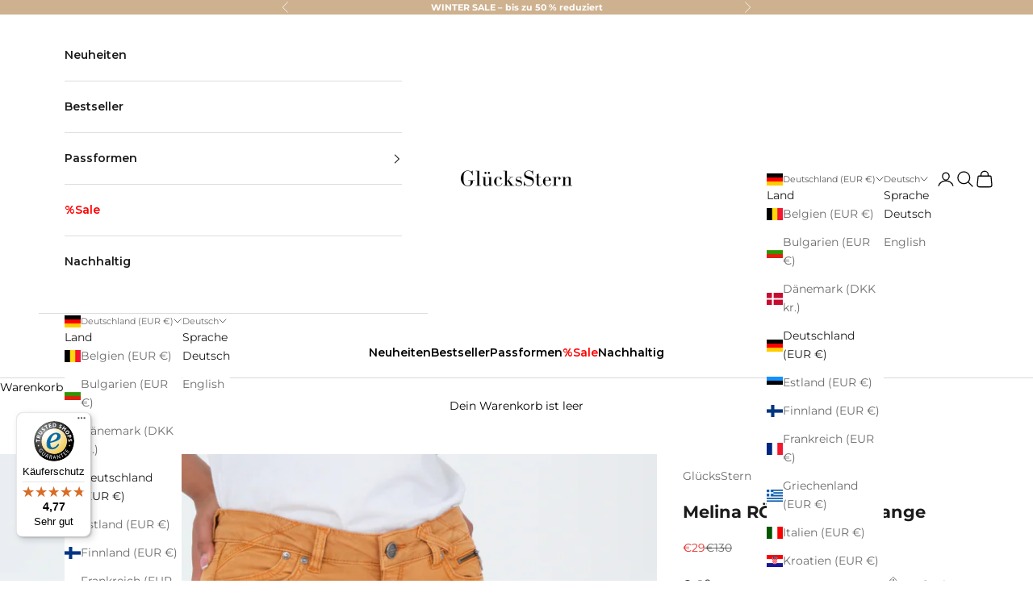

--- FILE ---
content_type: image/svg+xml
request_url: https://gluecksstern.de/cdn/shop/files/gluecksstern-star-40.svg?v=1768675791&width=32
body_size: -731
content:
<svg viewBox="0 0 40 40" height="40" width="40" xmlns="http://www.w3.org/2000/svg">
  <path stroke-linecap="round" stroke-linejoin="round" stroke-width="3.8" stroke="#000000" fill="none" d="M 20.00 6.00 L 23.64 14.98 L 33.31 15.67 L 25.90 21.92 L 28.23 31.33 L 20.00 26.20 L 11.77 31.33 L 14.10 21.92 L 6.69 15.67 L 16.36 14.98 Z"></path>
</svg>


--- FILE ---
content_type: image/svg+xml
request_url: https://gluecksstern.de/cdn/shop/files/eco_32dp_000000_FILL0_wght400_GRAD0_opsz40.svg?v=1755595888&width=32
body_size: -354
content:
<svg fill="#000000" width="40px" viewBox="0 -960 960 960" height="40px" xmlns="http://www.w3.org/2000/svg"><path d="M214-175.33q-44.06-45-69.03-104T120-400.67q0-69.66 25-130.5Q170-592 222-644q35-35 86.83-59.33 51.84-24.34 122.34-38.17 70.5-13.83 160-17.17 89.5-3.33 199.5 4.67 8 107.33 5.33 196.67-2.67 89.33-16.17 160.66-13.5 71.34-38 124.71-24.5 53.38-60.5 89.29Q629.67-131 570.5-105.5T446-80q-67.67 0-126.67-24.17-59-24.16-105.33-71.16Zm106-5.34q26.33 17 58.5 25.5t67.45 8.5q50.72 0 99.05-20.83t89.33-62.5q24-24 42.84-63.83 18.83-39.84 31.33-97Q721-448 726-522.83q5-74.84.67-169.17-79-2-149.17 1.17-70.17 3.16-128.5 14.16t-104 30q-45.67 19-74.67 48.67-43 43.67-63.33 90.33Q186.67-461 186.67-414q0 51.67 21.16 101.5 21.17 49.83 46.84 77.17 49.33-92 121.66-168.5 72.34-76.5 158.34-122.17-82 71-135.84 155.83Q345-285.33 320-180.67Zm0 0Zm0 0Z"></path></svg>

--- FILE ---
content_type: text/javascript
request_url: https://widgets.trustedshops.com/js/XA5F4D2FCED307F9BE76296CB67931B10.js
body_size: 2068
content:
((e,t)=>{const r={shopInfo:{tsId:"XA5F4D2FCED307F9BE76296CB67931B10",name:"gluecksstern.de",url:"gluecksstern.de",language:"de",targetMarket:"DEU",ratingVariant:"WIDGET",eTrustedIds:{accountId:"acc-aabaefbf-87f2-42ee-b640-677111204095",channelId:"chl-5b2c21ef-0cc9-450e-b947-87f80cd78815"},buyerProtection:{certificateType:"CLASSIC",certificateState:"PRODUCTION",mainProtectionCurrency:"EUR",classicProtectionAmount:100,maxProtectionDuration:30,plusProtectionAmount:2e4,basicProtectionAmount:100,firstCertified:"2025-01-08 15:10:32"},reviewSystem:{rating:{averageRating:4.77,averageRatingCount:605,overallRatingCount:648,distribution:{oneStar:9,twoStars:5,threeStars:15,fourStars:61,fiveStars:515}},reviews:[{average:5,buyerStatement:"Guter Service!\nDienstag  bestellt und am Samstag zuhause .\nNur an DHL hat es etwas gehapert wenn wir nicht hinterher gelaufen wären wäre die Bestellung immer noch nicht bei uns. Der DHL Bote war einfach zu faul die lange Einfahrt runterzulaufen . Beschwerde auch bei DHL abgeliefert. \nAnsonsten bin ich sehr zufrieden mit dieser Jeans von Glücksstern. Sie passen perfekt und es ist derweil meine dritte Jeans. \nEinfach super!",rawChangeDate:"2026-01-20T15:42:59.000Z",changeDate:"20.1.2026",transactionDate:"13.1.2026"},{average:3,buyerStatement:'Leider hat meine bestellte  Hose nur exakt 30 Minuten perfekt gesessen wie sie sein sollte. Nach 3h tragen ist sie an den Beinen gute 4cm weiter als am Anfang und total labberig. Ärgert mich schon sehr, da die Hose sehr teuer ist und qualitativ eher an ein "Bon Prix" Jeans erinnert. Desweiteren wird angepriesen, dass sie sehr auf ökologische Herstellung achten, aber die Hose hat fürchterlich nach Chemie gestunken, auch nach der ersten Wäsche noch deutlich wahrnehmbar. Außer dass sie am Bodensee entworfen wurde, finde ich nichts mehr auf der ganzen HP und im Web darüber, wo sie produziert wird. \nDas trübt dann schon den positiven Eindruck sehr, den Glücksstern in der sehr ausführlichen Abhandlung über vermeintlich umweltfreundlicheren Herstellung ihrer Jeansprodukte vermitteln möchte.',rawChangeDate:"2026-01-19T14:18:04.000Z",changeDate:"19.1.2026",transactionDate:"1.1.2026"},{average:5,buyerStatement:"Tolle Jeans mit Qualität, gutem Aussehen und absoluter Paẞform!\nMittlerweile meine Lieblingsjeans! 🤩\nDanke!",rawChangeDate:"2026-01-17T10:42:30.000Z",changeDate:"17.1.2026",transactionDate:"10.1.2026"}]},features:["MARS_REVIEWS","MARS_EVENTS","DISABLE_REVIEWREQUEST_SENDING","MARS_QUESTIONNAIRE","MARS_PUBLIC_QUESTIONNAIRE","SHOP_CONSUMER_MEMBERSHIP","GUARANTEE_RECOG_CLASSIC_INTEGRATION","REVIEWS_AUTO_COLLECTION"],consentManagementType:"OFF",urls:{profileUrl:"https://www.trustedshops.de/bewertung/info_XA5F4D2FCED307F9BE76296CB67931B10.html",profileUrlLegalSection:"https://www.trustedshops.de/bewertung/info_XA5F4D2FCED307F9BE76296CB67931B10.html#legal-info",reviewLegalUrl:"https://help.etrusted.com/hc/de/articles/23970864566162"},contractStartDate:"2024-09-26 00:00:00",shopkeeper:{name:"GS Modevertriebs GmbH",street:"Salemer Weg 3",country:"DE",city:"Ostrach",zip:"88356"},displayVariant:"full",variant:"full",twoLetterCountryCode:"DE"},"process.env":{STAGE:"prod"},externalConfig:{trustbadgeScriptUrl:"https://widgets.trustedshops.com/assets/trustbadge.js",cdnDomain:"widgets.trustedshops.com"},elementIdSuffix:"-98e3dadd90eb493088abdc5597a70810",buildTimestamp:"2026-01-21T05:50:09.223Z",buildStage:"prod"},n=r=>{const{trustbadgeScriptUrl:n}=r.externalConfig;let a=t.querySelector(`script[src="${n}"]`);a&&t.body.removeChild(a),a=t.createElement("script"),a.src=n,a.charset="utf-8",a.setAttribute("data-type","trustbadge-business-logic"),a.onerror=()=>{throw new Error(`The Trustbadge script could not be loaded from ${n}. Have you maybe selected an invalid TSID?`)},a.onload=()=>{e.trustbadge?.load(r)},t.body.appendChild(a)};"complete"===t.readyState?n(r):e.addEventListener("load",(()=>{n(r)}))})(window,document);

--- FILE ---
content_type: text/javascript; charset=utf-8
request_url: https://gluecksstern.de/products/melina-rohre-glutorange.js
body_size: 1678
content:
{"id":8394249044295,"title":"Melina RÖHRE - Glutorange","handle":"melina-rohre-glutorange","description":"\u003cp\u003e\u003cstrong\u003eBeschreibung:\u003c\/strong\u003e\u003c\/p\u003e\n\u003cdiv class=\"product--description\"\u003e\n\u003cdiv style=\"user-select: text; -webkit-tap-highlight-color: rgba(255, 255, 255, 0); position: static; border: none; margin: 0px; padding: 0px; overflow: visible; left: 0px; top: 0px; outline-style: none; white-space: pre-wrap; tab-size: 3; color: #000000; font-family: Verdana; font-size: 11.3467px; box-sizing: border-box !important; text-size-adjust: none !important;\"\u003e\n\u003cp class=\"p1\" style=\"user-select: text; -webkit-tap-highlight-color: rgba(255, 255, 255, 0); box-sizing: border-box !important; text-size-adjust: none !important; tab-size: 3; position: static; overflow: visible; white-space: normal; margin: 0px 0px 0px 28.9px; padding: 0px; text-indent: -28.9px; font-variant-numeric: normal; font-variant-east-asian: normal; font-stretch: normal; line-height: normal;\"\u003e\u003cspan class=\"s1\" style=\"user-select: text; -webkit-tap-highlight-color: rgba(255, 255, 255, 0); box-sizing: border-box !important; text-size-adjust: none !important; position: static; border: none; margin: 0px; padding: 0px; overflow: visible; left: 0px; top: 0px; cursor: text; text-overflow: ellipsis; white-space: inherit !important; tab-size: 3; font-variant-ligatures: no-common-ligatures;\"\u003e\u003cspan style=\"user-select: text; -webkit-tap-highlight-color: rgba(255, 255, 255, 0); tab-size: 3; position: static; overflow: visible; font-size: 8.51pt; box-sizing: border-box !important; text-size-adjust: none !important; white-space: inherit !important; font-family: Arial;\"\u003eOrangefarbene Hose mit Reißverschlussdetail \u003c\/span\u003e\u003c\/span\u003e\u003c\/p\u003e\n\u003cp class=\"p1\" style=\"user-select: text; -webkit-tap-highlight-color: rgba(255, 255, 255, 0); box-sizing: border-box !important; text-size-adjust: none !important; tab-size: 3; position: static; overflow: visible; white-space: normal; margin: 0px 0px 0px 28.9px; padding: 0px; text-indent: -28.9px; font-variant-numeric: normal; font-variant-east-asian: normal; font-stretch: normal; line-height: normal;\"\u003e\u003cbr\u003e\u003c\/p\u003e\n\u003cp class=\"p1\" style=\"user-select: text; -webkit-tap-highlight-color: rgba(255, 255, 255, 0); box-sizing: border-box !important; text-size-adjust: none !important; tab-size: 3; position: static; overflow: visible; white-space: normal; margin: 0px 0px 0px 28.9px; padding: 0px; text-indent: -28.9px; font-variant-numeric: normal; font-variant-east-asian: normal; font-stretch: normal; line-height: normal;\"\u003e\u003cspan style=\"font-size: 8.51pt;\"\u003e\u003cstrong\u003e\u003cspan class=\"s1\" style=\"user-select: text; -webkit-tap-highlight-color: rgba(255, 255, 255, 0); box-sizing: border-box !important; text-size-adjust: none !important; position: static; border: none; margin: 0px; padding: 0px; overflow: visible; left: 0px; top: 0px; cursor: text; text-overflow: ellipsis; white-space: inherit !important; tab-size: 3; font-variant-ligatures: no-common-ligatures;\"\u003e\u003cspan style=\"user-select: text; -webkit-tap-highlight-color: rgba(255, 255, 255, 0); tab-size: 3; position: static; overflow: visible; font-family: Arial; box-sizing: border-box !important; text-size-adjust: none !important; white-space: inherit !important;\"\u003eDetails:\u003c\/span\u003e\u003c\/span\u003e\u003c\/strong\u003e\u003c\/span\u003e\u003c\/p\u003e\n\u003c\/div\u003e\n\u003cp class=\"p2\" style=\"user-select: text; -webkit-tap-highlight-color: rgba(255, 255, 255, 0); tab-size: 3; position: static; overflow: visible; margin: 0px 0px 0px 28.9px; padding: 0px; color: #000000; font-variant-numeric: normal; font-variant-east-asian: normal; font-stretch: normal; font-size: 11.3467px; line-height: normal; font-family: Verdana; text-indent: -28.9px; min-height: 14px; box-sizing: border-box !important; text-size-adjust: none !important;\"\u003e\u003cbr\u003e\u003c\/p\u003e\n\u003cp class=\"p1\" style=\"user-select: text; -webkit-tap-highlight-color: rgba(255, 255, 255, 0); tab-size: 3; position: static; overflow: visible; margin: 0px 0px 0px 28.9px; padding: 0px; color: #000000; font-variant-numeric: normal; font-variant-east-asian: normal; font-stretch: normal; font-size: 11.3467px; line-height: normal; font-family: Verdana; text-indent: -28.9px; box-sizing: border-box !important; text-size-adjust: none !important;\"\u003e\u003cspan class=\"s1\" style=\"user-select: text; -webkit-tap-highlight-color: rgba(255, 255, 255, 0); box-sizing: border-box !important; text-size-adjust: none !important; position: static; border: none; margin: 0px; padding: 0px; overflow: visible; left: 0px; top: 0px; cursor: text; text-overflow: ellipsis; white-space: inherit !important; tab-size: 3; font-variant-ligatures: no-common-ligatures;\"\u003e\u003cspan style=\"user-select: text; -webkit-tap-highlight-color: rgba(255, 255, 255, 0); tab-size: 3; position: static; overflow: visible; font-size: 8.51pt; box-sizing: border-box !important; text-size-adjust: none !important; white-space: inherit !important; font-family: Arial;\"\u003e- hohe Leibhöhe\u003cspan class=\"Apple-converted-space\" style=\"user-select: text; -webkit-tap-highlight-color: rgba(255, 255, 255, 0); box-sizing: border-box !important; text-size-adjust: none !important; position: static; border: none; margin: 0px; padding: 0px; overflow: visible; left: 0px; top: 0px; cursor: text; text-overflow: ellipsis; white-space: inherit !important; tab-size: 3;\"\u003e \u003c\/span\u003e\u003c\/span\u003e\u003c\/span\u003e\u003c\/p\u003e\n\u003cp class=\"p1\" style=\"user-select: text; -webkit-tap-highlight-color: rgba(255, 255, 255, 0); tab-size: 3; position: static; overflow: visible; margin: 0px 0px 0px 28.9px; padding: 0px; color: #000000; font-variant-numeric: normal; font-variant-east-asian: normal; font-stretch: normal; font-size: 11.3467px; line-height: normal; font-family: Verdana; text-indent: -28.9px; box-sizing: border-box !important; text-size-adjust: none !important;\"\u003e\u003cspan class=\"s1\" style=\"user-select: text; -webkit-tap-highlight-color: rgba(255, 255, 255, 0); box-sizing: border-box !important; text-size-adjust: none !important; position: static; border: none; margin: 0px; padding: 0px; overflow: visible; left: 0px; top: 0px; cursor: text; text-overflow: ellipsis; white-space: inherit !important; tab-size: 3; font-variant-ligatures: no-common-ligatures;\"\u003e\u003cspan style=\"user-select: text; -webkit-tap-highlight-color: rgba(255, 255, 255, 0); tab-size: 3; position: static; overflow: visible; font-size: 8.51pt; box-sizing: border-box !important; text-size-adjust: none !important; white-space: inherit !important; font-family: Arial;\"\u003e- bequemes Bein\u003c\/span\u003e\u003c\/span\u003e\u003c\/p\u003e\n\u003cp class=\"p1\" style=\"user-select: text; -webkit-tap-highlight-color: rgba(255, 255, 255, 0); tab-size: 3; position: static; overflow: visible; margin: 0px 0px 0px 28.9px; padding: 0px; color: #000000; font-variant-numeric: normal; font-variant-east-asian: normal; font-stretch: normal; font-size: 11.3467px; line-height: normal; font-family: Verdana; text-indent: -28.9px; box-sizing: border-box !important; text-size-adjust: none !important;\"\u003e\u003cspan class=\"s1\" style=\"user-select: text; -webkit-tap-highlight-color: rgba(255, 255, 255, 0); box-sizing: border-box !important; text-size-adjust: none !important; position: static; border: none; margin: 0px; padding: 0px; overflow: visible; left: 0px; top: 0px; cursor: text; text-overflow: ellipsis; white-space: inherit !important; tab-size: 3; font-variant-ligatures: no-common-ligatures;\"\u003e\u003cspan style=\"user-select: text; -webkit-tap-highlight-color: rgba(255, 255, 255, 0); tab-size: 3; position: static; overflow: visible; font-size: 8.51pt; box-sizing: border-box !important; text-size-adjust: none !important; white-space: inherit !important; font-family: Arial;\"\u003e- Stretch-Anteil\u003c\/span\u003e\u003c\/span\u003e\u003c\/p\u003e\n\u003cp class=\"p1\" style=\"user-select: text; -webkit-tap-highlight-color: rgba(255, 255, 255, 0); tab-size: 3; position: static; overflow: visible; margin: 0px 0px 0px 28.9px; padding: 0px; color: #000000; font-variant-numeric: normal; font-variant-east-asian: normal; font-stretch: normal; font-size: 11.3467px; line-height: normal; font-family: Verdana; text-indent: -28.9px; box-sizing: border-box !important; text-size-adjust: none !important;\"\u003e\u003cspan class=\"s1\" style=\"user-select: text; -webkit-tap-highlight-color: rgba(255, 255, 255, 0); box-sizing: border-box !important; text-size-adjust: none !important; position: static; border: none; margin: 0px; padding: 0px; overflow: visible; left: 0px; top: 0px; cursor: text; text-overflow: ellipsis; white-space: inherit !important; tab-size: 3; font-variant-ligatures: no-common-ligatures;\"\u003e\u003cspan style=\"user-select: text; -webkit-tap-highlight-color: rgba(255, 255, 255, 0); tab-size: 3; position: static; overflow: visible; font-size: 8.51pt; box-sizing: border-box !important; text-size-adjust: none !important; white-space: inherit !important; font-family: Arial;\"\u003e- Zip-Fly Verschluss\u003c\/span\u003e\u003c\/span\u003e\u003c\/p\u003e\n\u003cp class=\"p1\" style=\"user-select: text; -webkit-tap-highlight-color: rgba(255, 255, 255, 0); tab-size: 3; position: static; overflow: visible; margin: 0px 0px 0px 28.9px; padding: 0px; color: #000000; font-variant-numeric: normal; font-variant-east-asian: normal; font-stretch: normal; font-size: 11.3467px; line-height: normal; font-family: Verdana; text-indent: -28.9px; box-sizing: border-box !important; text-size-adjust: none !important;\"\u003e\u003cspan class=\"s1\" style=\"user-select: text; -webkit-tap-highlight-color: rgba(255, 255, 255, 0); box-sizing: border-box !important; text-size-adjust: none !important; position: static; border: none; margin: 0px; padding: 0px; overflow: visible; left: 0px; top: 0px; cursor: text; text-overflow: ellipsis; white-space: inherit !important; tab-size: 3; font-variant-ligatures: no-common-ligatures;\"\u003e\u003cspan style=\"user-select: text; -webkit-tap-highlight-color: rgba(255, 255, 255, 0); tab-size: 3; position: static; overflow: visible; font-size: 8.51pt; box-sizing: border-box !important; text-size-adjust: none !important; white-space: inherit !important; font-family: Arial;\"\u003e- Five-Pocket-Style\u003c\/span\u003e\u003c\/span\u003e\u003c\/p\u003e\n\u003cp class=\"p1\" style=\"user-select: text; -webkit-tap-highlight-color: rgba(255, 255, 255, 0); tab-size: 3; position: static; overflow: visible; margin: 0px 0px 0px 28.9px; padding: 0px; color: #000000; font-variant-numeric: normal; font-variant-east-asian: normal; font-stretch: normal; font-size: 11.3467px; line-height: normal; font-family: Verdana; text-indent: -28.9px; box-sizing: border-box !important; text-size-adjust: none !important;\"\u003e\u003cspan class=\"s1\" style=\"user-select: text; -webkit-tap-highlight-color: rgba(255, 255, 255, 0); box-sizing: border-box !important; text-size-adjust: none !important; position: static; border: none; margin: 0px; padding: 0px; overflow: visible; left: 0px; top: 0px; cursor: text; text-overflow: ellipsis; white-space: inherit !important; tab-size: 3; font-variant-ligatures: no-common-ligatures;\"\u003e\u003cspan style=\"user-select: text; -webkit-tap-highlight-color: rgba(255, 255, 255, 0); tab-size: 3; position: static; overflow: visible; font-size: 8.51pt; box-sizing: border-box !important; text-size-adjust: none !important; white-space: inherit !important; font-family: Arial;\"\u003e- Runde Eingriffstaschen in der Vorderhose\u003cspan class=\"Apple-converted-space\" style=\"user-select: text; -webkit-tap-highlight-color: rgba(255, 255, 255, 0); box-sizing: border-box !important; text-size-adjust: none !important; position: static; border: none; margin: 0px; padding: 0px; overflow: visible; left: 0px; top: 0px; cursor: text; text-overflow: ellipsis; white-space: inherit !important; tab-size: 3;\"\u003e \u003c\/span\u003e\u003c\/span\u003e\u003c\/span\u003e\u003c\/p\u003e\n\u003cp class=\"p1\" style=\"user-select: text; -webkit-tap-highlight-color: rgba(255, 255, 255, 0); tab-size: 3; position: static; overflow: visible; margin: 0px 0px 0px 28.9px; padding: 0px; color: #000000; font-variant-numeric: normal; font-variant-east-asian: normal; font-stretch: normal; font-size: 11.3467px; line-height: normal; font-family: Verdana; text-indent: -28.9px; box-sizing: border-box !important; text-size-adjust: none !important;\"\u003e\u003cspan class=\"s1\" style=\"user-select: text; -webkit-tap-highlight-color: rgba(255, 255, 255, 0); box-sizing: border-box !important; text-size-adjust: none !important; position: static; border: none; margin: 0px; padding: 0px; overflow: visible; left: 0px; top: 0px; cursor: text; text-overflow: ellipsis; white-space: inherit !important; tab-size: 3; font-variant-ligatures: no-common-ligatures;\"\u003e\u003cspan style=\"user-select: text; -webkit-tap-highlight-color: rgba(255, 255, 255, 0); tab-size: 3; position: static; overflow: visible; font-size: 8.51pt; box-sizing: border-box !important; text-size-adjust: none !important; white-space: inherit !important; font-family: Arial;\"\u003e- Spitz zulaufende Gesäßtaschen\u003c\/span\u003e\u003c\/span\u003e\u003c\/p\u003e\n\u003cp class=\"p1\" style=\"user-select: text; -webkit-tap-highlight-color: rgba(255, 255, 255, 0); tab-size: 3; position: static; overflow: visible; margin: 0px 0px 0px 28.9px; padding: 0px; color: #000000; font-variant-numeric: normal; font-variant-east-asian: normal; font-stretch: normal; font-size: 11.3467px; line-height: normal; font-family: Verdana; text-indent: -28.9px; box-sizing: border-box !important; text-size-adjust: none !important;\"\u003e \u003c\/p\u003e\n\u003cp class=\"p1\" style=\"user-select: text; -webkit-tap-highlight-color: rgba(255, 255, 255, 0); tab-size: 3; position: static; overflow: visible; margin: 0px 0px 0px 28.9px; padding: 0px; color: #000000; font-variant-numeric: normal; font-variant-east-asian: normal; font-stretch: normal; font-size: 11.3467px; line-height: normal; font-family: Verdana; text-indent: -28.9px; box-sizing: border-box !important; text-size-adjust: none !important;\"\u003e\u003cstrong\u003e\u003cspan class=\"s1\" style=\"user-select: text; -webkit-tap-highlight-color: rgba(255, 255, 255, 0); box-sizing: border-box !important; text-size-adjust: none !important; position: static; border: none; margin: 0px; padding: 0px; overflow: visible; left: 0px; top: 0px; cursor: text; text-overflow: ellipsis; white-space: inherit !important; tab-size: 3; font-variant-ligatures: no-common-ligatures;\"\u003e\u003cspan style=\"user-select: text; -webkit-tap-highlight-color: rgba(255, 255, 255, 0); tab-size: 3; position: static; overflow: visible; font-size: 8.51pt; box-sizing: border-box !important; text-size-adjust: none !important; white-space: inherit !important; font-family: Arial;\"\u003eBeinlänge: \u003c\/span\u003e\u003c\/span\u003e\u003c\/strong\u003e\u003c\/p\u003e\n\u003cp class=\"p1\" style=\"user-select: text; -webkit-tap-highlight-color: rgba(255, 255, 255, 0); tab-size: 3; position: static; overflow: visible; margin: 0px 0px 0px 28.9px; padding: 0px; color: #000000; font-variant-numeric: normal; font-variant-east-asian: normal; font-stretch: normal; font-size: 11.3467px; line-height: normal; font-family: Verdana; text-indent: -28.9px; box-sizing: border-box !important; text-size-adjust: none !important;\"\u003e\u003cspan class=\"s1\" style=\"user-select: text; -webkit-tap-highlight-color: rgba(255, 255, 255, 0); box-sizing: border-box !important; text-size-adjust: none !important; position: static; border: none; margin: 0px; padding: 0px; overflow: visible; left: 0px; top: 0px; cursor: text; text-overflow: ellipsis; white-space: inherit !important; tab-size: 3; font-variant-ligatures: no-common-ligatures;\"\u003e\u003cspan style=\"user-select: text; -webkit-tap-highlight-color: rgba(255, 255, 255, 0); tab-size: 3; position: static; overflow: visible; font-size: 8.51pt; box-sizing: border-box !important; text-size-adjust: none !important; white-space: inherit !important; font-family: Arial;\"\u003eL32\u003c\/span\u003e\u003c\/span\u003e\u003c\/p\u003e\n\u003cp class=\"p1\" style=\"user-select: text; -webkit-tap-highlight-color: rgba(255, 255, 255, 0); tab-size: 3; position: static; overflow: visible; margin: 0px 0px 0px 28.9px; padding: 0px; color: #000000; font-variant-numeric: normal; font-variant-east-asian: normal; font-stretch: normal; font-size: 11.3467px; line-height: normal; font-family: Verdana; text-indent: -28.9px; box-sizing: border-box !important; text-size-adjust: none !important;\"\u003e\u003cspan class=\"s1\" style=\"user-select: text; -webkit-tap-highlight-color: rgba(255, 255, 255, 0); box-sizing: border-box !important; text-size-adjust: none !important; position: static; border: none; margin: 0px; padding: 0px; overflow: visible; left: 0px; top: 0px; cursor: text; text-overflow: ellipsis; white-space: inherit !important; tab-size: 3; font-variant-ligatures: no-common-ligatures;\"\u003e\u003cspan style=\"user-select: text; -webkit-tap-highlight-color: rgba(255, 255, 255, 0); tab-size: 3; position: static; overflow: visible; font-size: 8.51pt; box-sizing: border-box !important; text-size-adjust: none !important; white-space: inherit !important; font-family: Arial;\"\u003e \u003c\/span\u003e\u003c\/span\u003e\u003c\/p\u003e\n\u003cp class=\"p1\" style=\"user-select: text; -webkit-tap-highlight-color: rgba(255, 255, 255, 0); tab-size: 3; position: static; overflow: visible; margin: 0px 0px 0px 28.9px; padding: 0px; color: #000000; font-variant-numeric: normal; font-variant-east-asian: normal; font-stretch: normal; font-size: 11.3467px; line-height: normal; font-family: Verdana; text-indent: -28.9px; box-sizing: border-box !important; text-size-adjust: none !important;\"\u003e\u003cspan class=\"s1\" style=\"user-select: text; -webkit-tap-highlight-color: rgba(255, 255, 255, 0); box-sizing: border-box !important; text-size-adjust: none !important; position: static; border: none; margin: 0px; padding: 0px; overflow: visible; left: 0px; top: 0px; cursor: text; text-overflow: ellipsis; white-space: inherit !important; tab-size: 3; font-variant-ligatures: no-common-ligatures;\"\u003e\u003cspan style=\"user-select: text; -webkit-tap-highlight-color: rgba(255, 255, 255, 0); tab-size: 3; position: static; overflow: visible; font-size: 8.51pt; box-sizing: border-box !important; text-size-adjust: none !important; white-space: inherit !important; font-family: Arial;\"\u003eGlücksstern ist ein modernes, junges und innovatives Label - soziale und ökologische Verantwortung gehören somit zu unserem Selbstverständnis.\u003c\/span\u003e\u003c\/span\u003e\u003c\/p\u003e\n\u003cp class=\"p2\" style=\"user-select: text; -webkit-tap-highlight-color: rgba(255, 255, 255, 0); tab-size: 3; position: static; overflow: visible; margin: 0px 0px 0px 28.9px; padding: 0px; color: #000000; font-variant-numeric: normal; font-variant-east-asian: normal; font-stretch: normal; font-size: 11.3467px; line-height: normal; font-family: Verdana; text-indent: -28.9px; min-height: 14px; box-sizing: border-box !important; text-size-adjust: none !important;\"\u003e \u003c\/p\u003e\n\u003cp class=\"p1\" style=\"user-select: text; -webkit-tap-highlight-color: rgba(255, 255, 255, 0); tab-size: 3; position: static; overflow: visible; margin: 0px 0px 0px 28.9px; padding: 0px; color: #000000; font-variant-numeric: normal; font-variant-east-asian: normal; font-stretch: normal; font-size: 11.3467px; line-height: normal; font-family: Verdana; text-indent: -28.9px; box-sizing: border-box !important; text-size-adjust: none !important;\"\u003e\u003cspan class=\"s1\" style=\"user-select: text; -webkit-tap-highlight-color: rgba(255, 255, 255, 0); box-sizing: border-box !important; text-size-adjust: none !important; position: static; border: none; margin: 0px; padding: 0px; overflow: visible; left: 0px; top: 0px; cursor: text; text-overflow: ellipsis; white-space: inherit !important; tab-size: 3; font-variant-ligatures: no-common-ligatures;\"\u003e\u003cspan style=\"user-select: text; -webkit-tap-highlight-color: rgba(255, 255, 255, 0); tab-size: 3; position: static; overflow: visible; font-size: 8.51pt; box-sizing: border-box !important; text-size-adjust: none !important; white-space: inherit !important; font-family: Arial;\"\u003e- zertifizierte Bio-Baumwolle\u003c\/span\u003e\u003c\/span\u003e\u003c\/p\u003e\n\u003cp class=\"p1\" style=\"user-select: text; -webkit-tap-highlight-color: rgba(255, 255, 255, 0); tab-size: 3; position: static; overflow: visible; margin: 0px 0px 0px 28.9px; padding: 0px; color: #000000; font-variant-numeric: normal; font-variant-east-asian: normal; font-stretch: normal; font-size: 11.3467px; line-height: normal; font-family: Verdana; text-indent: -28.9px; box-sizing: border-box !important; text-size-adjust: none !important;\"\u003e\u003cspan class=\"s1\" style=\"user-select: text; -webkit-tap-highlight-color: rgba(255, 255, 255, 0); box-sizing: border-box !important; text-size-adjust: none !important; position: static; border: none; margin: 0px; padding: 0px; overflow: visible; left: 0px; top: 0px; cursor: text; text-overflow: ellipsis; white-space: inherit !important; tab-size: 3; font-variant-ligatures: no-common-ligatures;\"\u003e\u003cspan style=\"user-select: text; -webkit-tap-highlight-color: rgba(255, 255, 255, 0); tab-size: 3; position: static; overflow: visible; font-size: 8.51pt; box-sizing: border-box !important; text-size-adjust: none !important; white-space: inherit !important; font-family: Arial;\"\u003e- Naturfasern aus biologischem Anbau\u003c\/span\u003e\u003c\/span\u003e\u003c\/p\u003e\n\u003cp class=\"p1\" style=\"user-select: text; -webkit-tap-highlight-color: rgba(255, 255, 255, 0); tab-size: 3; position: static; overflow: visible; margin: 0px 0px 0px 28.9px; padding: 0px; color: #000000; font-variant-numeric: normal; font-variant-east-asian: normal; font-stretch: normal; font-size: 11.3467px; line-height: normal; font-family: Verdana; text-indent: -28.9px; box-sizing: border-box !important; text-size-adjust: none !important;\"\u003e\u003cspan class=\"s1\" style=\"user-select: text; -webkit-tap-highlight-color: rgba(255, 255, 255, 0); box-sizing: border-box !important; text-size-adjust: none !important; position: static; border: none; margin: 0px; padding: 0px; overflow: visible; left: 0px; top: 0px; cursor: text; text-overflow: ellipsis; white-space: inherit !important; tab-size: 3; font-variant-ligatures: no-common-ligatures;\"\u003e\u003cspan style=\"user-select: text; -webkit-tap-highlight-color: rgba(255, 255, 255, 0); tab-size: 3; position: static; overflow: visible; font-size: 8.51pt; box-sizing: border-box !important; text-size-adjust: none !important; white-space: inherit !important; font-family: Arial;\"\u003e- kurze Transportwege\u003c\/span\u003e\u003c\/span\u003e\u003c\/p\u003e\n\u003cp class=\"p1\" style=\"user-select: text; -webkit-tap-highlight-color: rgba(255, 255, 255, 0); tab-size: 3; position: static; overflow: visible; margin: 0px 0px 0px 28.9px; padding: 0px; color: #000000; font-variant-numeric: normal; font-variant-east-asian: normal; font-stretch: normal; font-size: 11.3467px; line-height: normal; font-family: Verdana; text-indent: -28.9px; box-sizing: border-box !important; text-size-adjust: none !important;\"\u003e\u003cspan class=\"s1\" style=\"user-select: text; -webkit-tap-highlight-color: rgba(255, 255, 255, 0); box-sizing: border-box !important; text-size-adjust: none !important; position: static; border: none; margin: 0px; padding: 0px; overflow: visible; left: 0px; top: 0px; cursor: text; text-overflow: ellipsis; white-space: inherit !important; tab-size: 3; font-variant-ligatures: no-common-ligatures;\"\u003e\u003cspan style=\"user-select: text; -webkit-tap-highlight-color: rgba(255, 255, 255, 0); tab-size: 3; position: static; overflow: visible; font-size: 8.51pt; box-sizing: border-box !important; text-size-adjust: none !important; white-space: inherit !important; font-family: Arial;\"\u003e- schadstofffreie Produktion\u003c\/span\u003e\u003c\/span\u003e\u003c\/p\u003e\n\u003cp class=\"p1\" style=\"user-select: text; -webkit-tap-highlight-color: rgba(255, 255, 255, 0); tab-size: 3; position: static; overflow: visible; margin: 0px 0px 0px 28.9px; padding: 0px; color: #000000; font-variant-numeric: normal; font-variant-east-asian: normal; font-stretch: normal; font-size: 11.3467px; line-height: normal; font-family: Verdana; text-indent: -28.9px; box-sizing: border-box !important; text-size-adjust: none !important;\"\u003e\u003cspan class=\"s1\" style=\"user-select: text; -webkit-tap-highlight-color: rgba(255, 255, 255, 0); box-sizing: border-box !important; text-size-adjust: none !important; position: static; border: none; margin: 0px; padding: 0px; overflow: visible; left: 0px; top: 0px; cursor: text; text-overflow: ellipsis; white-space: inherit !important; tab-size: 3; font-variant-ligatures: no-common-ligatures;\"\u003e\u003cspan style=\"user-select: text; -webkit-tap-highlight-color: rgba(255, 255, 255, 0); tab-size: 3; position: static; overflow: visible; font-size: 8.51pt; box-sizing: border-box !important; text-size-adjust: none !important; white-space: inherit !important; font-family: Arial;\"\u003e- hoher Tragekomfort\u003c\/span\u003e\u003c\/span\u003e\u003c\/p\u003e\n\u003cp class=\"p2\" style=\"user-select: text; -webkit-tap-highlight-color: rgba(255, 255, 255, 0); tab-size: 3; position: static; overflow: visible; margin: 0px 0px 0px 28.9px; padding: 0px; color: #000000; font-variant-numeric: normal; font-variant-east-asian: normal; font-stretch: normal; font-size: 11.3467px; line-height: normal; font-family: Verdana; text-indent: -28.9px; min-height: 14px; box-sizing: border-box !important; text-size-adjust: none !important;\"\u003e \u003c\/p\u003e\n\u003cp class=\"p1\" style=\"user-select: text; -webkit-tap-highlight-color: rgba(255, 255, 255, 0); tab-size: 3; position: static; overflow: visible; margin: 0px 0px 0px 28.9px; padding: 0px; color: #000000; font-variant-numeric: normal; font-variant-east-asian: normal; font-stretch: normal; font-size: 11.3467px; line-height: normal; font-family: Verdana; text-indent: -28.9px; box-sizing: border-box !important; text-size-adjust: none !important;\"\u003e\u003cspan class=\"s1\" style=\"user-select: text; -webkit-tap-highlight-color: rgba(255, 255, 255, 0); box-sizing: border-box !important; text-size-adjust: none !important; position: static; border: none; margin: 0px; padding: 0px; overflow: visible; left: 0px; top: 0px; cursor: text; text-overflow: ellipsis; white-space: inherit !important; tab-size: 3; font-variant-ligatures: no-common-ligatures;\"\u003e\u003cspan style=\"user-select: text; -webkit-tap-highlight-color: rgba(255, 255, 255, 0); tab-size: 3; position: static; overflow: visible; font-size: 8.51pt; box-sizing: border-box !important; text-size-adjust: none !important; white-space: inherit !important; font-family: Arial;\"\u003eMADE IN EUROPE\u003c\/span\u003e\u003c\/span\u003e\u003c\/p\u003e\n\u003c\/div\u003e\n\u003cp\u003e\u003cstrong\u003eMaterial:\u003c\/strong\u003e\u003c\/p\u003e\n\u003cdiv class=\"content--tab2-container\"\u003e\n\u003cdiv class=\"tab2-container\" id=\"tab2-container\"\u003e\n\u003cp\u003e60 % Tencel, 37 % Polyester, 3 % Elasthan\u003c\/p\u003e\n\u003c\/div\u003e\n\u003c\/div\u003e\n\u003cp\u003e \u003c\/p\u003e\n\u003cdiv class=\"content--tab1-container\"\u003e\n\u003cdiv class=\"tab1-container\" id=\"tab1-container\"\u003e\u003c\/div\u003e\n\u003c\/div\u003e","published_at":"2025-06-10T16:57:31+02:00","created_at":"2023-04-28T12:05:18+02:00","vendor":"GlücksStern","type":"","tags":["Hosen","Melina","Röhre","Sale"],"price":2900,"price_min":2900,"price_max":2900,"available":true,"price_varies":false,"compare_at_price":12995,"compare_at_price_min":12995,"compare_at_price_max":12995,"compare_at_price_varies":false,"variants":[{"id":46669102907719,"title":"W25 \/ L32","option1":"W25","option2":"L32","option3":null,"sku":"G6923082","requires_shipping":true,"taxable":true,"featured_image":null,"available":false,"name":"Melina RÖHRE - Glutorange - W25 \/ L32","public_title":"W25 \/ L32","options":["W25","L32"],"price":2900,"weight":500,"compare_at_price":12995,"inventory_management":"shopify","barcode":"4251798312592","requires_selling_plan":false,"selling_plan_allocations":[]},{"id":46669102940487,"title":"W26 \/ L32","option1":"W26","option2":"L32","option3":null,"sku":"G6923082","requires_shipping":true,"taxable":true,"featured_image":null,"available":false,"name":"Melina RÖHRE - Glutorange - W26 \/ L32","public_title":"W26 \/ L32","options":["W26","L32"],"price":2900,"weight":500,"compare_at_price":12995,"inventory_management":"shopify","barcode":"4251798312547","requires_selling_plan":false,"selling_plan_allocations":[]},{"id":46669102973255,"title":"W27 \/ L32","option1":"W27","option2":"L32","option3":null,"sku":"G6923082","requires_shipping":true,"taxable":true,"featured_image":null,"available":true,"name":"Melina RÖHRE - Glutorange - W27 \/ L32","public_title":"W27 \/ L32","options":["W27","L32"],"price":2900,"weight":500,"compare_at_price":12995,"inventory_management":"shopify","barcode":"4251798312554","requires_selling_plan":false,"selling_plan_allocations":[]},{"id":46669103006023,"title":"W28 \/ L32","option1":"W28","option2":"L32","option3":null,"sku":"G6923082","requires_shipping":true,"taxable":true,"featured_image":null,"available":true,"name":"Melina RÖHRE - Glutorange - W28 \/ L32","public_title":"W28 \/ L32","options":["W28","L32"],"price":2900,"weight":500,"compare_at_price":12995,"inventory_management":"shopify","barcode":"4251798312530","requires_selling_plan":false,"selling_plan_allocations":[]},{"id":46669103038791,"title":"W29 \/ L32","option1":"W29","option2":"L32","option3":null,"sku":"G6923082","requires_shipping":true,"taxable":true,"featured_image":null,"available":false,"name":"Melina RÖHRE - Glutorange - W29 \/ L32","public_title":"W29 \/ L32","options":["W29","L32"],"price":2900,"weight":500,"compare_at_price":12995,"inventory_management":"shopify","barcode":"4251798312561","requires_selling_plan":false,"selling_plan_allocations":[]},{"id":46669103071559,"title":"W30 \/ L32","option1":"W30","option2":"L32","option3":null,"sku":"G6923082","requires_shipping":true,"taxable":true,"featured_image":null,"available":false,"name":"Melina RÖHRE - Glutorange - W30 \/ L32","public_title":"W30 \/ L32","options":["W30","L32"],"price":2900,"weight":500,"compare_at_price":12995,"inventory_management":"shopify","barcode":"4251798312509","requires_selling_plan":false,"selling_plan_allocations":[]},{"id":46669103104327,"title":"W31 \/ L32","option1":"W31","option2":"L32","option3":null,"sku":"G6923082","requires_shipping":true,"taxable":true,"featured_image":null,"available":false,"name":"Melina RÖHRE - Glutorange - W31 \/ L32","public_title":"W31 \/ L32","options":["W31","L32"],"price":2900,"weight":500,"compare_at_price":12995,"inventory_management":"shopify","barcode":"4251798312523","requires_selling_plan":false,"selling_plan_allocations":[]},{"id":46669103137095,"title":"W32 \/ L32","option1":"W32","option2":"L32","option3":null,"sku":"G6923082","requires_shipping":true,"taxable":true,"featured_image":null,"available":false,"name":"Melina RÖHRE - Glutorange - W32 \/ L32","public_title":"W32 \/ L32","options":["W32","L32"],"price":2900,"weight":500,"compare_at_price":12995,"inventory_management":"shopify","barcode":"4251798312585","requires_selling_plan":false,"selling_plan_allocations":[]},{"id":46669103169863,"title":"W33 \/ L32","option1":"W33","option2":"L32","option3":null,"sku":"G6923082","requires_shipping":true,"taxable":true,"featured_image":null,"available":false,"name":"Melina RÖHRE - Glutorange - W33 \/ L32","public_title":"W33 \/ L32","options":["W33","L32"],"price":2900,"weight":500,"compare_at_price":12995,"inventory_management":"shopify","barcode":"4251798312516","requires_selling_plan":false,"selling_plan_allocations":[]}],"images":["\/\/cdn.shopify.com\/s\/files\/1\/0731\/7330\/3623\/files\/MelinaROeHRE-Glutorangefront.jpg?v=1682676323","\/\/cdn.shopify.com\/s\/files\/1\/0731\/7330\/3623\/files\/MelinaROeHRE-Glutorangefrontdetail.jpg?v=1682676322","\/\/cdn.shopify.com\/s\/files\/1\/0731\/7330\/3623\/files\/MelinaROeHRE-Glutorangebackside.jpg?v=1682676322","\/\/cdn.shopify.com\/s\/files\/1\/0731\/7330\/3623\/files\/MelinaROeHRE-Glutorangefrontsidebsp.jpg?v=1682676322","\/\/cdn.shopify.com\/s\/files\/1\/0731\/7330\/3623\/files\/1346-G6923082_Melina_20_0001_Glutorange_057_600x600_2x_84970168-e81d-4a77-9386-37e6bb9f88c7.jpg?v=1682676322","\/\/cdn.shopify.com\/s\/files\/1\/0731\/7330\/3623\/files\/MelinaROeHRE-Glutorangefrontsidelbsp.jpg?v=1682676323","\/\/cdn.shopify.com\/s\/files\/1\/0731\/7330\/3623\/files\/MelinaROeHRE-Glutorangefrontside.jpg?v=1682676322"],"featured_image":"\/\/cdn.shopify.com\/s\/files\/1\/0731\/7330\/3623\/files\/MelinaROeHRE-Glutorangefront.jpg?v=1682676323","options":[{"name":"Größe","position":1,"values":["W25","W26","W27","W28","W29","W30","W31","W32","W33"]},{"name":"Länge","position":2,"values":["L32"]}],"url":"\/products\/melina-rohre-glutorange","media":[{"alt":null,"id":43127683187015,"position":1,"preview_image":{"aspect_ratio":0.667,"height":1200,"width":800,"src":"https:\/\/cdn.shopify.com\/s\/files\/1\/0731\/7330\/3623\/files\/MelinaROeHRE-Glutorangefront.jpg?v=1682676323"},"aspect_ratio":0.667,"height":1200,"media_type":"image","src":"https:\/\/cdn.shopify.com\/s\/files\/1\/0731\/7330\/3623\/files\/MelinaROeHRE-Glutorangefront.jpg?v=1682676323","width":800},{"alt":null,"id":43127683219783,"position":2,"preview_image":{"aspect_ratio":0.667,"height":1200,"width":800,"src":"https:\/\/cdn.shopify.com\/s\/files\/1\/0731\/7330\/3623\/files\/MelinaROeHRE-Glutorangefrontdetail.jpg?v=1682676322"},"aspect_ratio":0.667,"height":1200,"media_type":"image","src":"https:\/\/cdn.shopify.com\/s\/files\/1\/0731\/7330\/3623\/files\/MelinaROeHRE-Glutorangefrontdetail.jpg?v=1682676322","width":800},{"alt":null,"id":43127683252551,"position":3,"preview_image":{"aspect_ratio":0.667,"height":1200,"width":800,"src":"https:\/\/cdn.shopify.com\/s\/files\/1\/0731\/7330\/3623\/files\/MelinaROeHRE-Glutorangebackside.jpg?v=1682676322"},"aspect_ratio":0.667,"height":1200,"media_type":"image","src":"https:\/\/cdn.shopify.com\/s\/files\/1\/0731\/7330\/3623\/files\/MelinaROeHRE-Glutorangebackside.jpg?v=1682676322","width":800},{"alt":null,"id":43127683285319,"position":4,"preview_image":{"aspect_ratio":0.667,"height":1200,"width":800,"src":"https:\/\/cdn.shopify.com\/s\/files\/1\/0731\/7330\/3623\/files\/MelinaROeHRE-Glutorangefrontsidebsp.jpg?v=1682676322"},"aspect_ratio":0.667,"height":1200,"media_type":"image","src":"https:\/\/cdn.shopify.com\/s\/files\/1\/0731\/7330\/3623\/files\/MelinaROeHRE-Glutorangefrontsidebsp.jpg?v=1682676322","width":800},{"alt":null,"id":43127683318087,"position":5,"preview_image":{"aspect_ratio":0.667,"height":1200,"width":800,"src":"https:\/\/cdn.shopify.com\/s\/files\/1\/0731\/7330\/3623\/files\/1346-G6923082_Melina_20_0001_Glutorange_057_600x600_2x_84970168-e81d-4a77-9386-37e6bb9f88c7.jpg?v=1682676322"},"aspect_ratio":0.667,"height":1200,"media_type":"image","src":"https:\/\/cdn.shopify.com\/s\/files\/1\/0731\/7330\/3623\/files\/1346-G6923082_Melina_20_0001_Glutorange_057_600x600_2x_84970168-e81d-4a77-9386-37e6bb9f88c7.jpg?v=1682676322","width":800},{"alt":null,"id":43127683350855,"position":6,"preview_image":{"aspect_ratio":0.667,"height":1200,"width":800,"src":"https:\/\/cdn.shopify.com\/s\/files\/1\/0731\/7330\/3623\/files\/MelinaROeHRE-Glutorangefrontsidelbsp.jpg?v=1682676323"},"aspect_ratio":0.667,"height":1200,"media_type":"image","src":"https:\/\/cdn.shopify.com\/s\/files\/1\/0731\/7330\/3623\/files\/MelinaROeHRE-Glutorangefrontsidelbsp.jpg?v=1682676323","width":800},{"alt":null,"id":43127683383623,"position":7,"preview_image":{"aspect_ratio":0.667,"height":1200,"width":800,"src":"https:\/\/cdn.shopify.com\/s\/files\/1\/0731\/7330\/3623\/files\/MelinaROeHRE-Glutorangefrontside.jpg?v=1682676322"},"aspect_ratio":0.667,"height":1200,"media_type":"image","src":"https:\/\/cdn.shopify.com\/s\/files\/1\/0731\/7330\/3623\/files\/MelinaROeHRE-Glutorangefrontside.jpg?v=1682676322","width":800}],"requires_selling_plan":false,"selling_plan_groups":[]}

--- FILE ---
content_type: image/svg+xml
request_url: https://gluecksstern.de/cdn/shop/files/gluecksstern-pin-40.svg?v=1768675885&width=32
body_size: -775
content:
<svg viewBox="0 0 40 40" height="40" width="40" xmlns="http://www.w3.org/2000/svg">
  <path fill="#000000" d="M20 2
    C12 2 6 8 6 16
    C6 26 20 38 20 38
    C20 38 34 26 34 16
    C34 8 28 2 20 2
    Z
    M20 11
    A5 5 0 1 1 19.9 11
    Z"></path>
</svg>


--- FILE ---
content_type: text/javascript
request_url: https://cdn.shopify.com/extensions/019be0a7-0b01-7ecc-bf36-b09599af0462/sternify-1089/assets/flip.min.js
body_size: 16581
content:
/* eslint-disable */

/*
 * @pqina/flip v1.8.3 - A Beautifully Animated Flip Clock
 * Copyright (c) 2023 PQINA - https://pqina.nl/flip/
 */
!function () { "use strict"; function l(t) { return "function" == typeof t || "[object Function]" === e.call(t) } function s(t) { return t = function (t) { t = Number(t); return isNaN(t) ? 0 : 0 !== t && isFinite(t) ? (0 < t ? 1 : -1) * Math.floor(Math.abs(t)) : t }(t), Math.min(Math.max(t, 0), n) } var e, n, i, o, a, u; Array.prototype.fill || Object.defineProperty(Array.prototype, "fill", { value: function (t) { if (null == this) throw new TypeError("this is null or not defined"); for (var e = Object(this), n = e.length >>> 0, r = arguments[1] >> 0, i = r < 0 ? Math.max(n + r, 0) : Math.min(r, n), r = arguments[2], r = void 0 === r ? n : r >> 0, o = r < 0 ? Math.max(n + r, 0) : Math.min(r, n); i < o;)e[i] = t, i++; return e } }), Array.prototype.find || Object.defineProperty(Array.prototype, "find", { value: function (t) { if (null == this) throw new TypeError("Array.prototype.find called on null or undefined"); if ("function" != typeof t) throw new TypeError("predicate must be a function"); for (var e = Object(this), n = e.length >>> 0, r = arguments[1], i = 0; i !== n; i++)if (t.call(r, this[i], i, e)) return this[i] } }), Array.from || (Array.from = (e = Object.prototype.toString, n = Math.pow(2, 53) - 1, function (t) { var e = Object(t); if (null == t) throw new TypeError("Array.from requires an array-like object - not null or undefined"); var n, r = 1 < arguments.length ? arguments[1] : void 0; if (void 0 !== r) { if (!l(r)) throw new TypeError("Array.from: when provided, the second argument must be a function"); 2 < arguments.length && (n = arguments[2]) } for (var i, o = s(e.length), a = l(this) ? Object(new this(o)) : new Array(o), u = 0; u < o;)i = e[u], a[u] = r ? void 0 === n ? r(i, u) : r.call(n, i, u) : i, u += 1; return a.length = o, a })), Array.prototype.includes = Array.prototype.includes || function (t, e) { if (!this) throw new TypeError("Array.prototype.includes called on null or undefined"); if (void 0 === e) { for (var n = this.length; n--;)if (this[n] === t) return !0 } else for (var n = e, r = this.length; n++ !== r;)if (this[n] === t) return !0; return !1 }, "function" != typeof Object.assign && (Object.assign = function (t, e) { if (null == t) throw new TypeError("Cannot convert undefined or null to object"); for (var n = Object(t), r = 1; r < arguments.length; r++) { var i = arguments[r]; if (null != i) for (var o in i) Object.prototype.hasOwnProperty.call(i, o) && (n[o] = i[o]) } return n }), Object.keys || (Object.keys = (i = Object.prototype.hasOwnProperty, o = !{ toString: null }.propertyIsEnumerable("toString"), u = (a = ["toString", "toLocaleString", "valueOf", "hasOwnProperty", "isPrototypeOf", "propertyIsEnumerable", "constructor"]).length, function (t) { if ("object" != typeof t && ("function" != typeof t || null === t)) throw new TypeError("Object.keys called on non-object"); var e, n, r = []; for (e in t) i.call(t, e) && r.push(e); if (o) for (n = 0; n < u; n++)i.call(t, a[n]) && r.push(a[n]); return r })) }(), function (t) { "use strict"; function r(t, e) { for (var n = 0; n < e.length; n++) { var r = e[n]; r.enumerable = r.enumerable || !1, r.configurable = !0, "value" in r && (r.writable = !0), Object.defineProperty(t, r.key, r) } } var e, m; t.Tick || (t.Tick = []), t.Tick.push(["view", "flip", (e = e || {}, "function" == typeof Symbol && Symbol.asyncIterator && (Symbol.asyncIterator, 0), m = function (t, e, n) { return e && r(t.prototype, e), n && r(t, n), t }, e.exports = function (t) { function n(o) { var t, e, a; o.isInitialValue() && (o.root.textContent = "", o.spacer = l.create("span", "tick-flip-spacer"), o.root.appendChild(o.spacer), e = l.create("span", "tick-flip-shadow-top tick-flip-shadow tick-flip-front"), t = l.create("span", "tick-flip-shadow-bottom tick-flip-shadow tick-flip-back"), o.root.appendChild(e), o.root.appendChild(t), o.shadowCard = l.create("span", "tick-flip-card-shadow"), o.root.appendChild(o.shadowCard)), o.spacer.textContent = o.value, o.isInitialValue() || l.visible(o.root) ? ((e = o.cards[o.cards.length - 1]) && (e.waiting = !1, e.offset = u(), e.back = o.value), o.isInitialValue() && ((t = new h).back = o.value, t.offset = null, t.progress = 1, o.root.insertBefore(t.root, o.root.firstChild), o.cards.push(t)), (e = new h).offset = null, e.progress = 0, e.visual_progress = 0, e.waiting = !0, e.front = o.value, e.rotate(0), o.root.insertBefore(e.root, o.root.firstChild), o.cards.push(e), o.animating || (o.animating = !0, a = r.getExtension(r.Type.EASING_FUNCTION, o.style.flipEasing), function t() { var n, r, e, i = o.cards.filter(function (t) { return !t.done && !t.waiting }); 0 === i.length ? o.animating = !1 : (i.forEach(function (t) { null !== t.offset && (t.progress = (u() - t.offset) / o.style.flipDuration), 1 <= t.progress && (t.progress = 1, t.done = !0), t.visual_progress = a(t.progress) }), i.reverse().forEach(function (t, e) { e = i[e - 1]; e && t.visual_progress <= e.visual_progress && (t.visual_progress = e.visual_progress + .01) }), i.reverse(), o.cards.forEach(function (t, e) { var n = 1 - 2 * Math.abs(t.visual_progress - .5), r = 1 - (t.visual_progress - .5) / .5, n = (t.shadowFront = n, t.highlightBack = r, o.cards[e + 1]); n && .5 < t.visual_progress && 0 < t.visual_progress && (t.shadowBack = f(n.visual_progress)) }), i.forEach(function (t, e) { var n = t.visual_progress; .5 < n && !t.done ? t.root.style.zIndex = 10 + e : t.root.style.removeProperty("z-index"), t.rotate(-180 * n) }), n = 0, r = 1, i.forEach(function (t) { var e = Math.abs(t.visual_progress - .5); e < r && (r = e, n = t.visual_progress) }), e = d(n < .5 ? n / .5 : (1 - n) / .5), o.shadowCard.style.opacity = e, l.transform(o.shadowCard, "scaleY", e), o.cards.filter(function (t) { return t.done }).slice(0, -1).forEach(function (e) { o.cards = o.cards.filter(function (t) { return t !== e }), e.root.parentNode && o.root.removeChild(e.root) }), requestAnimationFrame(t)) }())) : o.cards.forEach(function (t) { t.back = o.value, t.front = o.value }) } var l = t.DOM, r = (t.Animation.animate, t.Extension), u = t.Date.performance, t = t.View, i = t.rooter, o = t.destroyer, a = t.drawer, s = t.updater, c = t.styler, f = r.getExtension(r.Type.EASING_FUNCTION, "ease-out-cubic"), d = r.getExtension(r.Type.EASING_FUNCTION, "ease-out-sine"), h = (m(p, [{ key: "rotate", value: function (t) { this._front.style.transform = "rotateX(" + t + "deg)", this._back.style.transform = "rotateX(" + (-180 + t) + "deg)" } }, { key: "root", get: function () { return this._root } }, { key: "front", set: function (t) { this._frontValue = t, this._textFront.textContent = t }, get: function () { return this._frontValue } }, { key: "back", set: function (t) { this._backValue = t, this._textBack.textContent = t }, get: function () { return this._backValue } }, { key: "highlightBack", set: function (t) { this._highlightBack.style.opacity = t } }, { key: "shadowBack", set: function (t) { this._shadowBack.style.opacity = t } }, { key: "shadowFront", set: function (t) { this._shadowFront.style.opacity = t } }]), p); function p() { if (!(this instanceof p)) throw new TypeError("Cannot call a class as a function"); this._root = l.create("span", "tick-flip-card"); var t = l.create("span", "tick-flip-panel-front tick-flip-front tick-flip-panel"), e = l.create("span", "tick-flip-panel-front-text"), n = l.create("span", "tick-flip-panel-text-wrapper"), r = (e.appendChild(n), l.create("span", "tick-flip-panel-front-shadow")), e = (t.appendChild(e), t.appendChild(r), l.create("span", "tick-flip-panel-back tick-flip-back tick-flip-panel")), i = l.create("span", "tick-flip-panel-back-text"), o = l.create("span", "tick-flip-panel-text-wrapper"), a = (i.appendChild(o), l.create("span", "tick-flip-panel-back-highlight")), u = l.create("span", "tick-flip-panel-back-shadow"); e.appendChild(i), e.appendChild(a), e.appendChild(u), this._root.appendChild(t), this._root.appendChild(e), this._front = t, this._back = e, this._shadowFront = r, this._shadowBack = u, this._highlightBack = a, this._textBack = o, this._textFront = n, this._frontValue = null, this._backValue = null } return function (t) { var e = { cards: [], lastCard: null, initialCard: null, shadowAbove: null, shadowBelow: null, shadowCard: null, currentValue: null, lastValue: null, front: null, back: null }; return Object.assign({}, i(e, t, "flip"), s(e), c(e, { flipDuration: 800, flipEasing: "ease-out-bounce" }), a(e, n), o(e)) } }, e.exports.identifier = { name: "flip", type: "view" }, e.exports)]) }(window), function (t, e, pn) { "use strict"; var n; function r(t) { n.plugin.add.apply(null, t) } function i() { n.DOM.parse(document) } t && "MutationObserver" in t && "requestAnimationFrame" in t && ((n = function () { function t(t, e) { if (r[t]) for (var n in e) if (e.hasOwnProperty(n)) { if (r[t][n]) return; r[t][n] = e[n] } } function F(t, e, n) { if (!r[t]) throw "Can't add extension with type of \"" + t + '", "' + t + '" is not a valid extension type. The following types are valid: ' + je(r); if (!/^[-a-z]+$/.test(e)) throw "Can't add extension with name \"" + e + '", "' + e + '" is contains invalid characters. Only lowercase alphabetical characters and dashes are allowed.'; if (r[t][e]) throw "Can't add extension with name \"" + e + '", "' + e + '" is already added.'; r[t][e] = n } var e, n, U = U || {}, s = { FONT: "font", VIEW: "view", TRANSFORM: "transform", EASING_FUNCTION: "easing-function", TRANSITION: "transition" }, r = {}, c = (r[s.FONT] = {}, r[s.VIEW] = {}, r[s.TRANSFORM] = {}, r[s.EASING_FUNCTION] = {}, r[s.TRANSITION] = {}, function (t, e) { if (!r[t]) throw "Can't get extension with type of \"" + t + '", "' + t + '" is not a valid extension type. The following types are available: ' + je(r); if (r[t][e]) return r[t][e]; throw "Can't get extension with name \"" + e + '", "' + e + '" is not available. The following extensions are available: ' + je(r[t]) }), p = { Week: 6048e5, Day: 864e5, Hour: 36e5, Minute: 6e4, Second: 1e3, Millisecond: 1, Month: 2628e6, Year: 31536e6 }, P = ["Januari", "Februari", "March", "April", "May", "June", "July", "August", "September", "October", "November", "December"]; for (e in p) p.hasOwnProperty(e) && (1 === (n = p[e]) ? (p.mi = n, p.ms = n) : 2628e6 === n ? p.M = n : p[e.charAt(0).toLowerCase()] = n, p[e.toLowerCase()] = n, p[e.toLowerCase() + "s"] = n); function o(t) { return t instanceof Date } function z(t, e) { return e -= t.getDay(), t.setDate(t.getDate() + e), t } function m(t, e) { var n = W(t.getMonth() + 1, t.getFullYear()); return e = "last" === e ? n : Math.max(1, Math.min(n, e)), t.setDate(e), t } function j(t, e) { return t.setMonth(P.map(function (t) { return t.toLowerCase() }).indexOf(e)), t } function q(t) { return new Date(Date.now() + t) } function G(t, e) { return t.toDateString() === e.toDateString() } function W(t, e) { return new Date(e, t, 0).getDate() } function Y(t) { return new Date(t.getTime() + 6e4 * t.getTimezoneOffset()) } function V(n, t) { return t.map(function (t) { var t = p[t], e = Math.max(0, Math.floor(n / t)); return n %= t, e }) } function f(t, e, n) { var r = e - t, i = !1; r < 0 && (r = t - e, t = (a = [e, t])[0], e = a[1], i = !0); 0 <= (a = (n = n || ["d", "h", "m"]).indexOf("m")) && ("y" === n[a - 1] || "d" === n[a + 1]) && (n[a].key = "M"); var e = void 0, o = void 0, a = n.includes("y"), u = (((u = n.includes("M")) || a) && (e = new Date(t.valueOf() + r), o = tt(e, t), a = u ? Math.floor(o) : 12 * Math.floor(o / 12), r = e.valueOf() - g(v(t), a).valueOf()), n.map(function (t) { var e; return "y" === t || "M" === t ? (e = Math.max(0, Math.floor(o / J[t])), o -= e * J[t], e) : (e = p[t], t = Math.max(0, Math.floor(r / e)), r %= e, t) })); return i ? u.map(function (t) { return 0 < t ? -t : t }) : u } function B() { for (var t = arguments.length, e = Array(t), n = 0; n < t; n++)e[n] = arguments[n]; if ("number" != typeof e[0] || "string" != typeof e[1]) return o(e[0]) ? f.apply(pn, e) : "number" == typeof e[0] && Array.isArray(e[1]) ? V.apply(pn, e) : null; if (p[e[1]]) return e[0] * p[e[1]]; throw '"' + e[1] + '" is not a valid amount.' } function a(t) { return { destroy: function () { t.destroyed = !0, t.frame && cancelAnimationFrame(t.frame), t.styleObserver && t.styleObserver.disconnect(), t.didResizeWindow && window.removeEventListener("resize", t.didResizeWindow), t.root && t.root.parentNode && t.root.parentNode.removeChild(t.root) } } } function u(n) { var t = 1 < arguments.length && arguments[1] !== pn ? arguments[1] : document.createElement("span"), e = 2 < arguments.length && arguments[2] !== pn ? arguments[2] : null; return n.root = t, n.aligned = null, n.destroyed = !1, t && e && (n.root.classList.add("tick-" + e), n.root.setAttribute("data-view", e)), t && t.dataset.layout && (n.align = (t.dataset.layout.match(/left|right|center/) || [])[0] || "left"), { appendTo: function (t) { var e = 1 < arguments.length && arguments[1] !== pn ? arguments[1] : "last"; !n.root || n.root && n.root.parentNode || ("last" === e ? t.childNodes.length && t.childNodes[t.childNodes.length - 1].nodeType === Node.TEXT_NODE ? t.insertBefore(n.root, t.childNodes[t.childNodes.length - 1]) : t.appendChild(n.root) : ("first" === e && (0 === t.childNodes.length ? t.appendChild(n.root) : 0 === t.children.length && t.childNodes.length ? t.insertBefore(n.root, t.childNodes[t.childNodes.length - 1]) : t.insertBefore(n.root, t.children[0])), "string" != typeof e && t.insertBefore(n.root, e))) } } } function H(e, t) { return e.definition = t, { setDefinition: function (t) { e.definition = t } } } function l(t, e, n, r) { return { draw: function () { return t.dirty ? (e(t, r), $(t), !(t.dirty = !1)) : (n && n(t) && $(t), !1) } } } function $(t) { if (!t.fit) { if (!t.root || !(t.root.getAttribute("data-layout") || "").match(/fit/)) return void (t.fit = !1); var e = window.getComputedStyle(t.root, null); t.fit = !0, t.fitInfo = { currentFontSize: parseInt(e.getPropertyValue("font-size"), 10) } } t.fitInfo.availableWidth = t.root.parentNode.clientWidth, t.fitInfo.currentWidth = t.root.scrollWidth, e = Math.min(Math.max(4, t.fitInfo.availableWidth / t.fitInfo.currentWidth * t.fitInfo.currentFontSize), 1024), Math.abs(e - t.fitInfo.currentFontSize) <= 1 || (t.fitInfo.currentFontSize = e, t.root.style.fontSize = t.fitInfo.currentFontSize + "px", t.fitInfo.currentWidth / t.fitInfo.availableWidth < .5 && requestAnimationFrame(function () { return $(t) })) } function d(e) { return e.dirty = !0, e.value = null, e.valueUpdateCount = 0, e.isInitialValue = function () { return e.valueUpdateCount <= 1 }, { reset: function () { e.dirty = !0, e.value = null, e.valueUpdateCount = 0 }, update: function (t) { Fe(e.value, t) || (e.value = t, e.valueUpdateCount++, e.dirty = !0) } } } function X(t) { t.didResizeWindow = function () { t.dirty = !0 }, window.addEventListener("resize", t.didResizeWindow) } var Z = { Monday: 1, Tuesday: 2, Wednesday: 3, Thursday: 4, Friday: 5, Saturday: 6, Sunday: 0 }, J = { M: 1, y: 12 }, K = function (n) { var r = new XMLHttpRequest, i = Date.now(); r.open("HEAD", window.location + "?noCache=" + i), r.setRequestHeader("Content-Type", "text/html"), r.setRequestHeader("Cache-Control", "no-cache"), r.onload = function () { var t = .5 * (i - Date.now()), e = new Date(r.getResponseHeader("Date")); n(new Date(e.getTime() + t)) }, r.send() }, h = function (t) { return t.match(/(Z)|([+\-][0-9]{2}:?[0-9]*$)/g) ? new Date(t) : (t += -1 !== t.indexOf("T") ? "Z" : "", Y(new Date(t))) }, Q = function () { return new Date }, v = function (t) { return new Date(t.valueOf()) }, g = function (t, e) { return t.setMonth(t.getMonth() + e), t }, tt = function (t, e) { var n = 12 * (e.getFullYear() - t.getFullYear()) + (e.getMonth() - t.getMonth()), r = g(v(t), n); return -(n + (e - r < 0 ? (e - r) / (r - g(v(t), n - 1)) : (e - r) / (g(v(t), 1 + n) - r))) }, et = "function" == typeof Symbol && "symbol" == typeof Symbol.iterator ? function (t) { return typeof t } : function (t) { return t && "function" == typeof Symbol && t.constructor === Symbol && t !== Symbol.prototype ? "symbol" : typeof t }; var i = function (t, e, n) { return e && nt(t.prototype, e), n && nt(t, n), t }; function nt(t, e) { for (var n = 0; n < e.length; n++) { var r = e[n]; r.enumerable = r.enumerable || !1, r.configurable = !0, "value" in r && (r.writable = !0), Object.defineProperty(t, r.key, r) } } function rt(e, n) { var t = (e.definition || []).concat(), r = ("right" === e.align && t.reverse(), Array.isArray(e.value) ? e.value.concat() : "object" === et(e.value) ? Re(e.value) : e.value); t.forEach(function (t) { t.presenter || (e.update = n(t), t.presenter && t.presenter.appendTo(e.root)) }), t.filter(function (t) { return t.presenter !== pn }).forEach(function (t) { Array.isArray(r) && e.valueMapping ? e.update(t, "indexes" === e.valueMapping ? "right" === e.align ? r.pop() : r.shift() : r) : t.key && r[t.key] !== pn ? e.update(t, r[t.key]) : e.update(t, r) }), e.views = t, it(e) } function it(t) { var e = !1; return t.views.filter(function (t) { return t.presenter !== pn }).forEach(function (t) { t.presenter.draw() && (e = !0) }), e } function ot(r, i, t) { var e = Le(Array.isArray(r.value) ? r.value : (r.value + "").split("")); if ("right" === r.align && e.reverse(), r.definitions.length > e.length) for (; r.definitions.length > e.length;)r.definitions.pop().presenter.destroy(); e.forEach(function (t, e) { var n = r.definitions[e]; n || (n = r.definitions[e] = xt(r.definition), r.update = i(n), n.presenter.appendTo(r.root, "right" === r.align ? "first" : "last")) }), e.forEach(function (t, e) { return r.update(r.definitions[e], t) }), r.views = e, at(r) } function at(n) { var r = !1; return n.views.forEach(function (t, e) { n.definitions[e].presenter.draw() && (r = !0) }), r } function ut(t, e) { return t = document.createElement(t), e && (t.className = e), t } function lt(n, r, i) { var t = new MutationObserver(function (e) { r.forEach(function (t) { e.filter(function (t) { return r.includes(t.attributeName) }).length && i(n.getAttribute(t)) }) }); return t.observe(n, { attributes: !0 }), t } function st(t) { return t instanceof HTMLElement } function y(t, e, n) { var r = 3 < arguments.length && arguments[3] !== pn ? arguments[3] : "", i = (t.transforms || (t.transforms = []), t.transforms.find(function (t) { return t.name === e })); i ? i.value = n : t.transforms.push({ name: e, value: n, unit: r }), Bt(t, t.transforms) } function ct(t) { return !((t = t.getBoundingClientRect()).bottom < 0) && !(t.top > window.scrollY + window.innerHeight) } function ft(t) { return t.trim() } function w(t, e) { var n = e.toString(); return C[n] || (C[n] = {}), C[n][t] || (C[n][t] = e(t)), C[n][t] } function dt(t) { return t.match(/[a-z]+(?:\(.*?\))?\s?(?:origin\(.*?\))?\s?(?:[a-z]+\(.*?\))?[ .a-z-0-9]*/g).map(ht) } function ht(t) { var t = t.match(/([a-z]+(?:\(.*?\))?)\s?(?:origin\((.*?)\))?\s?([a-z]+(?:\(.*?\))?)?\s?(?:([.0-9ms]+)?\s?(?:(ease-[a-z-]+))?\s?([.0-9ms]+)?)?/), e = Ae(t[1]), n = pn, r = pn, i = pn, o = pn, a = pn; return t.slice(2).filter(function (t) { return void 0 !== t }).forEach(function (t) { Qt.test(t) ? void 0 === r ? r = D(t) : o = D(t) : / /.test(t) ? n = t : /^ease-[a-z-]+$/.test(t) ? i = t : /^[a-z]+/.test(t) && (a = Ae(t)) }), a && (i = r = pn), { name: e.name, parameters: e.parameters, duration: r, ease: i, delay: o, origin: n, resolver: a } } function pt(t) { var e = t.match(/follow-gradient|horizontal-gradient|vertical-gradient/)[0]; return { type: e, colors: t.substring(e.length).match(/(?:transparent|rgb\(.*?\)|hsl\(.*?\)|hsla\(.*?\)|rgba\(.*?\)|[a-z]+|#[abcdefABCDEF\d]+)\s?(?:[\d]{1,3}%?)?/g).map(mt) } } function mt(t) { var e = t.match(ne); return { offset: e ? parseFloat(e[1]) / 100 : null, value: ie(t.replace(ne, "")) } } function vt(t) { return "string" != typeof t ? t : t.match(/([-.\d]+(?:%|ms|s|deg|cm|em|ch|ex|q|in|mm|pc|pt|px|vh|vw|vmin|vmax)?)|[%#A-Za-z0-9,.()]+/g) } function gt(t) { var e, n, r = (t = t.split(":").map(ft))[0].trim().split("-").map(function (t, e) { return 0 < e ? (e = t).charAt(0).toUpperCase() + e.slice(1) : t }).join(""), t = (e = t[1], t = t[0], $t.test(e) ? "string" == typeof (n = e) ? "true" === n : n : Ht.test(e) ? parseInt(e, 10) : Xt.test(e) ? parseFloat(e) : ee.test(e) ? 1 === (n = (n = e).match(/url\((.*?)\)/g).map(function (t) { return t.substring(4, t.length - 1) })).length ? n[0] : n : Zt.test(t) ? Kt.test(e) ? w(e, pt) : w(e, ie) : Jt.test(t) ? w(e, vt) : !te.test(t) || "none" === e ? e : w(e, dt)); return r && null != t ? { property: r, value: t } : null } function b(t) { return t < .5 ? 2 * t * t : (4 - 2 * t) * t - 1 } function yt(e, t) { var n = 2 < arguments.length && arguments[2] !== pn ? arguments[2] : 500, r = 3 < arguments.length && arguments[3] !== pn ? arguments[3] : ae; return ue(function (t) { e(r(t)) }, t, n, 4 < arguments.length && arguments[4] !== pn ? arguments[4] : 0) } function wt(t) { for (var e = arguments.length, n = Array(1 < e ? e - 1 : 0), r = 1; r < e; r++)n[r - 1] = arguments[r]; var i = le(), o = { update: null, cancel: i.cancel, getPosition: i.getPosition }; return "arrive" === t ? o.update = se.apply(pn, [i.translate].concat(n)) : "spring" === t ? o.update = fe.apply(pn, [i.translate].concat(n)) : "step" === t && (o.update = ce.apply(pn, [i.translate].concat(n))), o } function bt(t, e, n) { var r = 3 < arguments.length && arguments[3] !== pn ? arguments[3] : .001; return Math.abs(t - e) < r && Math.abs(n) < r } function _t(t, r, e) { var i = e && c(s.EASING_FUNCTION, e), o = c(s.TRANSITION, t); return function (t, e, n) { o.apply(pn, [t, n, e, i].concat(M(r))) } } function At(r) { var i = 1 < arguments.length && arguments[1] !== pn ? arguments[1] : "50% 50% 0", o = 2 < arguments.length && arguments[2] !== pn ? arguments[2] : 500, a = arguments[3]; return function (e) { var n = 1 < arguments.length && arguments[1] !== pn ? arguments[1] : 1, t = arguments[2]; Vt(e, i), ue(function (t) { r(e, n, t) }, t, o, a) } } function Et(e) { var n = 1 < arguments.length && arguments[1] !== pn ? arguments[1] : {}; return e.lastAppliedStyles = null, Mt(e, n, e.root.dataset.style), e.styleObserver = lt(e.root, ["data-style"], function (t) { Mt(e, n, t) }), { setStyle: function (t) { Mt(e, n, t) } } } function Mt(t, e, n) { var r, i; t.lastAppliedStyles !== n && (t.lastAppliedStyles = n, t.style = n ? k(e, oe(n)) : e, r = [], i = [], t.style.transitionIn && t.style.transitionIn.length ? (r = t.style.transitionIn, i = t.style.transitionOut) : t.style.transition && "none" !== t.style.transition && t.style.transition.forEach(function (t) { t = he(t); r = r.concat(t.intro), i = i.concat(t.outro) }), r && i && (t.transitionIn = de(r), t.transitionOut = de(i), t.skipToTransitionInEnd = de(r.map(pe)), t.skipToTransitionOutEnd = de(i.map(pe))), t.dirty = !0) } function Ct(t) { return t[Yt + "BackingStorePixelRatio"] || t.backingStorePixelRatio || 1 } function Dt() { return window.devicePixelRatio || 1 } function Nt(t) { t.getContext("2d").clearRect(0, 0, t.width, t.height) } function kt(t) { return 0 !== t.trim().length } function It(t, e) { t.push(e.trim()) } function Ot(t, e) { return kt(e) ? (It(t, e), "") : e } function St(t, e) { return t.length && e.push(1 < t.length ? t.concat() : t[0]), [] } function Tt(t, e, n) { for (var r, i, o = "", a = [], u = null, l = !1; t < e.length;)if ("(" === (c = e[t])) { var l = !1, s = [o.trim()], c = e[t = Tt(t + 1, e, s)]; a.push(s), o = "" } else { if (")" === c) return l && o.trim().length && (a.push([o.trim()]), o = "", l = !1), kt(o) && It(a, o), a = St(a, n), t + 1; null !== u && c !== u ? o += c : c === u ? (a.push(o), o = "", u = null) : "'" === (s = c) || '"' === s ? (o = "", u = c) : "-" === (r = e)[i = t] && ">" === r[i + 1] ? (l = !0, o.trim().length && (a.push([o.trim()]), o = ""), t += 2) : "," === c ? (l && o.trim().length && (a.push([o.trim()]), o = "", l = !1), a = St(a, n), o = Ot(n, o)) : o += c, t++ } return (l && o.trim().length || !l && o.trim().length && !a.length) && (a.push([o.trim()]), o = ""), St(a, n), Ot(n, o), t } function xt(t) { var e, n = {}; for (e in t) t.hasOwnProperty(e) && (n[e] = "root" === e ? t[e].cloneNode() : "children" === e ? null === t[e] ? null : t[e].map(xt) : "repeat" === e ? null === t[e] ? null : xt(t[e]) : t[e]); return n.presenter = null, n } function Rt(t) { return Array.from(t).map(function (t) { var e, n = k(be, { root: t }); for (e in t.dataset) t.dataset.hasOwnProperty(e) && void 0 !== n[e] && (n[e] = t.dataset[e]); return n.repeat ? (n.repeat = Rt(t.children).pop(), Array.from(t.children).forEach(function (t) { t.parentNode.removeChild(t) })) : t.children.length && (n.children = Rt(t.children)), n }) } function Lt(t) { return t.map(function (e) { return "string" == typeof (e = k(be, e)).root ? e.root = document.createElement(e.root) : e.root = document.createElement("span"), e.transform && (e.root.dataset.transform = e.transform), e.className && (e.root.className = e.className), e.overlay && (e.root.dataset.overlay = e.overlay), e.view ? (e.root.dataset.view = e.view, e.style && (e.root.dataset.style = e.style), e.repeat = null) : (e.layout && (e.root.dataset.layout = e.layout), e.repeat ? (e.root.dataset.repeat = !0, e.repeat = Lt(e.children).pop()) : e.children && (e.children = Lt(e.children), e.children.forEach(function (t) { e.root.appendChild(t.root) }))), e }) } function Ft(o) { function a(e, t) { e.transform(t, function (t) { e.presenter.update(t) }, o), n || (n = !0, r()) } var n = !1, r = function t() { o.baseDefinition.presenter.draw(), requestAnimationFrame(t) }; return function t(e) { var n, r, i; return e.presenter = (r = t, i = void 0, (n = e).repeat ? i = ve(n.root, n.repeat, r) : "string" == typeof n.view ? i = ge(n.view, n.root, n.style) : we(n) && (i = me(n.root, n.children, r)), i), e.transform = zt(e.transform, o), a }(o.baseDefinition) } function Ut(i) { for (var t = arguments.length, o = Array(1 < t ? t - 1 : 0), e = 1; e < t; e++)o[e - 1] = arguments[e]; return function (t, r) { !function t(e, n) { o.length <= e ? r(n) : o[e](n, Pt(t, [e + 1]), i) }(0, t) } } function Pt(e) { var n = 1 < arguments.length && arguments[1] !== pn ? arguments[1] : [], r = arguments[2]; return function () { var t = Array.from(n); return Array.prototype.push.apply(t, arguments), e.apply(r, t) } } function zt(t, e) { return t ? "function" == typeof t ? t : (t = ye("transform(" + (/^[a-z]+$/.test(t) ? t + "()" : t) + ")"), _e(t, e)) : function (t, e) { return e(t) } } function _(t) { return t = (t + "").match(/(-?[.\d]+)(%|ms|s|deg|cm|em|ch|ex|q|in|mm|pc|pt|px|vh|vw|vmin|vmax)?/), { value: parseFloat(t[1]), units: t[2] } } function A(t) { var n = window, r = t.split("."); return r.forEach(function (t, e) { n[r[e]] && (n = n[r[e]]) }), n !== window ? n : null } function jt(t) { return /^(?:[\w]+\s?:\s?[\w.]+,\s?)+(?:[\w]+\s?:\s?[\w.]+)$/g.test(t) ? t.match(/(?:(\w+)\s?:\s?([\w.]+))/g).reduce(function (t, e) { e = e.split(":"); return t[e[0]] = Te(e[1]), t }, {}) : Te(t) } function qt(t) { return parseInt(t, 10) } function Gt() { return window.performance.now() } function Wt(t, e, n, r) { var i = new XMLHttpRequest; r && r(i), i.open("GET", t, !0), i.onload = function () { e(i.response) }, n && (i.onerror = function () { n(i, i.status) }), i.send() } var E = Object.assign || function (t) { for (var e = 1; e < arguments.length; e++) { var n, r = arguments[e]; for (n in r) Object.prototype.hasOwnProperty.call(r, n) && (t[n] = r[n]) } return t }, M = function (t) { if (Array.isArray(t)) { for (var e = 0, n = Array(t.length); e < t.length; e++)n[e] = t[e]; return n } return Array.from(t) }, Yt = "undefined" == typeof document ? null : function () { for (var t = ["webkit", "Moz", "ms", "O"], e = 0, n = t.length, r = document.createElement("div").style; e < n; e++)if (t[e] + "Transform" in r) return t[e]; return null }(), Vt = function (t, e) { t.style.transformOrigin = e }, Bt = function (t, e) { t.style.transform = e.map(function (t) { return t.name + "(" + t.value + t.unit + ")" }).join(" ") }, C = {}, Ht = new RegExp("^[0-9]+$"), $t = new RegExp("^(true|false)$"), Xt = new RegExp("^[0-9.]+$"), Zt = new RegExp("color"), Jt = new RegExp("shadow"), Kt = new RegExp("^(follow-gradient|horizontal-gradient|vertical-gradient)"), Qt = new RegExp("^[.0-9]+(?:ms|s){1}$"), te = new RegExp("^transition-?(?:in|out)?$"), ee = new RegExp("^url\\("), D = function (t) { return t ? parseFloat(t) * (/ms$/.test(t) ? 1 : 1e3) : 0 }, ne = /\s([\d]{1,3})%?$/, N = [], re = "undefined" == typeof document ? function (t) { return 0 } : function (t) { var e, n, r, i, o = 1 < arguments.length && arguments[1] !== pn ? arguments[1] : document.body, a = 2 < arguments.length && arguments[2] !== pn ? arguments[2] : null; return 0 == t ? 0 : a ? (r = o, (n = (N[n = a] ? N[n].find(function (t) { return t.node.parentNode === r }) : null) || {}).node || (n.node = document.createElement("span"), n.node.style.cssText = "position:absolute;padding:0;visibility:hidden;", o.appendChild(n.node)), n.node.style.marginTop = t, n.style || (n.style = window.getComputedStyle(n.node)), e = n, N[a = a] || (N[a] = []), N[a].push(e), parseInt(n.style.marginTop, 10)) : ((i = document.createElement("span")).style.cssText = "position:absolute;padding:0;visibility:hidden;margin-top:" + t, o.appendChild(i), requestAnimationFrame(function () { i.parentNode.removeChild(i) }), parseInt(window.getComputedStyle(i).marginTop, 10)) }, ie = "undefined" == typeof document ? function (t) { return t } : function (t) { var e; return "transparent" === t ? "rgba(0,0,0,0)" : ((e = document.createElement("span")).style.cssText = "position:absolute;visibility:hidden;color:" + t, document.body.appendChild(e), requestAnimationFrame(function () { e.parentNode.removeChild(e) }), window.getComputedStyle(e).getPropertyValue("color")) }, oe = function (t) { return t.split(";").filter(function (t) { return t.trim().length }).map(gt).filter(function (t) { return null !== t }).reduce(function (t, e) { return t[e.property] = e.value, t }, {}) }, ae = function (t) { return t }, ue = (t(s.EASING_FUNCTION, { "ease-linear": ae, "ease-in-sine": function (t) { return -1 * Math.cos(t * (Math.PI / 2)) + 1 }, "ease-out-sine": function (t) { return Math.sin(t * (Math.PI / 2)) }, "ease-in-out-sine": function (t) { return -.5 * (Math.cos(Math.PI * t) - 1) }, "ease-in-cubic": function (t) { return t * t * t }, "ease-out-cubic": function (t) { t -= 1; return t * t * t + 1 }, "ease-in-out-cubic": function (t) { return t < .5 ? 4 * t * t * t : (t - 1) * (2 * t - 2) * (2 * t - 2) + 1 }, "ease-in-circ": function (t) { return -1 * (Math.sqrt(1 - +t * t) - 1) }, "ease-out-circ": function (t) { t -= 1; return Math.sqrt(1 - t * t) }, "ease-in-out-circ": function (t) { var t = 2 * t, e = t - 2; return t < 1 ? -.5 * (Math.sqrt(1 - t * t) - 1) : .5 * (Math.sqrt(1 - e * e) + 1) }, "ease-in-quad": function (t) { return t * t }, "ease-out-quad": function (t) { return t * (2 - t) }, "ease-in-out-quad": b, "ease-in-quart": function (t) { return t * t * t * t }, "ease-out-quart": function (t) { return 1 - --t * t * t * t }, "ease-in-out-quart": function (t) { return t < .5 ? 8 * t * t * t * t : 1 - 8 * --t * t * t * t }, "ease-in-expo": function (t) { return 0 === t ? 0 : Math.pow(2, 10 * (t - 1)) }, "ease-out-expo": function (t) { return 1 === t ? 1 : 1 - Math.pow(2, -10 * t) }, "ease-in-out-expo": function (t) { var e; return 0 === t || 1 === t ? t : (e = (t = 2 * t) - 1, t < 1 ? .5 * Math.pow(2, 10 * e) : .5 * (2 - Math.pow(2, -10 * e))) }, "ease-in-back": function (t) { var e = 1 < arguments.length && arguments[1] !== pn ? arguments[1] : 1.70158, t = +t; return t * t * ((e + 1) * t - e) }, "ease-out-back": function (t) { var e = 1 < arguments.length && arguments[1] !== pn ? arguments[1] : 1.70158, t = +t - 1; return t * t * ((e + 1) * t + e) + 1 }, "ease-in-out-back": function (t) { var t = 2 * t, e = t - 2, n = 1.525 * (1 < arguments.length && arguments[1] !== pn ? arguments[1] : 1.70158); return t < 1 ? .5 * t * t * ((1 + n) * t - n) : .5 * (e * e * ((1 + n) * e + n) + 2) }, "ease-out-elastic": function (t) { var e = 1 - (1 < arguments.length && arguments[1] !== pn ? arguments[1] : .7), n = 2 * t; return 0 === t || 1 === t ? t : (t = e / (2 * Math.PI) * Math.asin(1), Math.pow(2, -10 * n) * Math.sin((n - t) * (2 * Math.PI) / e) + 1) }, "ease-out-bounce": function (t) { var e, t = +t; return t < 1 / 2.75 ? 7.5625 * t * t : t < 2 / 2.75 ? 7.5625 * (e = t - 1.5 / 2.75) * e + .75 : t < 2.5 / 2.75 ? 7.5625 * (e = t - 2.25 / 2.75) * e + .9375 : 7.5625 * (e = t - 2.625 / 2.75) * e + .984375 } }), function (n) { var r, i, o, a = 1 < arguments.length && arguments[1] !== pn ? arguments[1] : null, u = 2 < arguments.length && arguments[2] !== pn ? arguments[2] : 500, l = 3 < arguments.length && arguments[3] !== pn ? arguments[3] : 0; return n ? (i = void 0, o = r = null, function t(e) { if ((i = e - (r = null === r ? e : r) - l) < u) return n(0 <= i ? i / u : 0), o = requestAnimationFrame(t), null; n(1), a && a() }(Gt()), function () { cancelAnimationFrame(o) }) : null }), le = function () { function a() { cancelAnimationFrame(u) } var u = null, l = { velocity: 0, origin: 0, position: 0, destination: 1 }; return { getPosition: function () { return l.position }, cancel: a, translate: function (r, t, e, i) { a(), null === e ? l.destination = t : (l.position = t, l.destination = e, l.velocity = 0), l.origin = l.position; var o = null; (function t(e) { u = requestAnimationFrame(t); var n = e - (o = o || e); n <= 1e3 / 24 || (o = e - n % (1e3 / 24), i(l, a), r(l.position)) })(Gt()) } } }, se = function (e) { var i = 1 < arguments.length && arguments[1] !== pn ? arguments[1] : 1, o = 2 < arguments.length && arguments[2] !== pn ? arguments[2] : .01; return function (t) { e(t, 1 < arguments.length && arguments[1] !== pn ? arguments[1] : null, 2 < arguments.length && arguments[2] !== pn ? arguments[2] : null, function (t, e) { var n = t.destination - t.position, r = t.origin + .5 * (t.destination - t.origin); t.velocity += 2 * (-(r - t.origin) + n) * o, t.position += t.velocity < 0 ? Math.max(t.velocity, -i) : Math.min(t.velocity, i), (t.origin < t.destination && t.position >= t.destination || t.origin >= t.destination && t.position <= t.destination) && (e(), t.velocity = 0, t.position = t.destination) }) } }, ce = function (e) { var n = 1 < arguments.length && arguments[1] !== pn ? arguments[1] : .01; return function (t) { e(t, 1 < arguments.length && arguments[1] !== pn ? arguments[1] : null, 2 < arguments.length && arguments[2] !== pn ? arguments[2] : null, function (t, e) { t.velocity = n, t.position += t.velocity, (t.origin < t.destination && t.position >= t.destination || t.origin >= t.destination && t.position <= t.destination) && (e(), t.velocity = 0, t.position = t.destination) }) } }, fe = function (e) { var r = 1 < arguments.length && arguments[1] !== pn ? arguments[1] : .5, i = 2 < arguments.length && arguments[2] !== pn ? arguments[2] : .75, o = 3 < arguments.length && arguments[3] !== pn ? arguments[3] : 10; return function (t) { e(t, 1 < arguments.length && arguments[1] !== pn ? arguments[1] : null, 2 < arguments.length && arguments[2] !== pn ? arguments[2] : null, function (t, e) { var n = -(t.position - t.destination) * r; t.velocity += n / o, t.position += t.velocity, t.velocity *= i, bt(t.position, t.destination, t.velocity) && (e(), t.position = t.destination, t.velocity = 0) }) } }, de = function (t) { var o = t.map(function (t) { return At(_t(t.name, t.parameters, t.ease), t.origin, t.duration, t.delay) }); return function (e, n, r) { if (!st(e)) return !1; var i = o.length; o.forEach(function (t) { t(e, n, function () { !--i && r && r(e) }) }) } }, he = function (t) { return c(s.TRANSITION, t.name).apply(pn, M(t.parameters || [])) }, pe = function (t) { t = Re(t); return t.duration = 0, t.delay = 0, t }, me = (t(s.VIEW, { text: function () { return function (t) { var e = {}; return Object.assign({}, u(e, t, "text"), d(e), l(e, function (t) { var e, n; t.root.setAttribute("data-value", t.value), e = t.root, t = t.value, (n = e.childNodes[0]) ? t !== n.nodeValue && (n.nodeValue = t) : (n = document.createTextNode(t), e.appendChild(n)) }), a(e)) } } }), function (t, e, n) { return e = e, n = n, i = { valueMapping: null }, (t = t) && t.dataset.valueMapping && (r = t.dataset.valueMapping, i.valueMapping = -1 !== ["none", "indexes"].indexOf(r) ? r : null), Object.assign({}, u(i, t), X(i), d(i), H(i, e), l(i, rt, it, n), a(i)); var r, i }), ve = function (t, e, n) { return e = e, n = n, r = { definitions: [] }, Object.assign({}, u(r, t), d(r), H(r, e), l(r, ot, at, n), a(r)); var r }, ge = function (t, e, n) { t = c(s.VIEW, t); return t ? t({ Extension: { Type: s, getExtension: c }, Utils: { toPixels: re, toColor: ie }, Canvas: { clear: Nt, getDevicePixelRatio: Dt, getBackingStoreRatio: Ct }, DOM: { visible: ct, create: ut, transform: y }, Animation: { animate: yt }, Data: { request: Wt }, Date: { performance: Gt }, View: { rooter: u, drawer: l, updater: d, styler: Et, grouper: H, resizer: X, destroyer: a } })(e, n) : null }, ye = function (t) { var e = []; return Tt(0, t, e), e }, we = function (t) { return t.children && t.children.length }, be = { root: null, key: null, view: null, overlay: null, presenter: null, transform: null, layout: null, style: null, repeat: null, children: null, className: null }, _e = function n(t, r) { t = t.map(function (t) { var e = t.shift(), e = c(s.TRANSFORM, e) || function (t, e, n) { e(t) }, t = t.map(function (t) { return Array.isArray(t) ? "string" == typeof t[0] ? n([t], r) : n(t, r) : Te(t) }); return e.apply(pn, M(t)) }); return Ut.apply(pn, [r].concat(M(t))) }, Ae = function (t) { var e = t.match(/[a-z]+/)[0]; return { name: e, parameters: Ee(t.substring(e.length)) } }, Ee = function (t) { return (t.match(/('.+?')|(".+?")|(\[.+?])|([.:\-\d\sa-zA-Z]+%?)/g) || []).map(xe).filter(function (t) { return t.length }).map(Te) }, Me = function (t) { return t.substring(1, t.length - 1) }, Ce = /^([\d]{4}-[\d]{1,2}-[\d]{1,2})/, De = /^(true|false)$/, Ne = /^[\a-zA-Z]+$/, ke = /^0[\d]+/, Ie = /^('|")/, Oe = /^-?(?:\d+)?(?:\.|0\.)?[\d]+$/, Se = /^(\[)/, Te = function (t) { return De.test(t) ? "true" === t : Se.test(t) ? Ee(Me(t)) : Ce.test(t) ? h(t) : Ie.test(t) ? Me(t) : !Ne.test(t) && !ke.test(t) && Oe.test(t) ? parseFloat(t) : t }, k = function (t) { var e = 1 < arguments.length && arguments[1] !== pn ? arguments[1] : {}, n = void 0, r = {}; for (n in t) t.hasOwnProperty(n) && (r[n] = (void 0 === e[n] ? t : e)[n]); return r }, xe = function (t) { return t.trim() }, Re = function (t) { return "object" === (void 0 === t ? "undefined" : et(t)) && null !== t ? JSON.parse(JSON.stringify(t)) : t }, Le = function (t) { return t.slice() }, Fe = function (t, e) { return Ue(t) ? Pe(t, e) : Array.isArray(t) ? ze(t, e) : t === e }, Ue = function (t) { return t === Object(t) }, Pe = function (t, e) { for (var n in t) if (!e.hasOwnProperty(n) || t[n] !== e[n]) return !1; return !0 }, ze = function (t, n) { return t.length == n.length && t.every(function (t, e) { return t === n[e] }) }, je = function (t) { return Object.keys(t).map(function (t) { return '"' + t + '"' }).join(", ") }, qe = (i(Ge, [{ key: "isRootElement", value: function (t) { return this._element === t } }, { key: "setConstant", value: function (t, e) { this._constants[t] = e } }, { key: "getConstants", value: function () { return this._constants } }, { key: "getConstant", value: function (t) { return this._constants[t] } }, { key: "setPreset", value: function (t, e) { this._presets[t] = e } }, { key: "getPreset", value: function (t) { return this._presets[t] } }, { key: "destroy", value: function () { this._willDestroy(this), this._observer.disconnect(), this.baseDefinition.presenter.destroy(), this._didDestroy(this) } }, { key: "redraw", value: function () { this.baseDefinition && this.baseDefinition.presenter && (this.baseDefinition.presenter.reset(), this.baseDefinition.presenter.draw(), this._updater(this.baseDefinition, this._value)) } }, { key: "_init", value: function () { var t, e = this; this._viewDefinition = this._options.view, this._willDestroy = this._options.willDestroy, this._didDestroy = this._options.didDestroy, this._didInit = this._options.didInit, this._didUpdate = this._options.didUpdate, this._value = this._options.value, this._presets = this._options.presets, this._constants = this._options.constants, this._credits = this._options.credits, this._element.classList.contains("tick") || this._element.classList.add("tick"), this._observer = lt(this._element, ["data-value"], function (t) { e.value = t }), this._viewDefinition.root !== this._element && (Array.from(this._viewDefinition.root.children).forEach(function (t) { e._element.appendChild(t) }), this._viewDefinition.root = this._element), this._viewDefinition.view || this._viewDefinition.children || (this._viewDefinition.view = "text"), this._updater = Ft(this), null !== this.value && this._update(this.value), this._element.dataset.state = "initialised", this._didInit(this, this.value), this._credits && ((t = document.createElement("a")).className = "tick-credits", t.href = this._credits.url, t.tabindex = -1, t.target = "_blank", t.rel = "noopener noreferrer", t.textContent = this._credits.label, this._element.appendChild(t)) } }, { key: "_update", value: function (t) { this._updater(this.baseDefinition, t), this._didUpdate(this, t) } }, { key: "baseDefinition", get: function () { return this._viewDefinition } }, { key: "root", get: function () { return this._element } }, { key: "value", get: function () { return this._value }, set: function (t) { this._value = "string" == typeof t ? jt(t) : t, this._update(t) } }], [{ key: "options", value: function () { return { constants: nn(), presets: rn(), value: null, view: null, didInit: function (t) { }, didUpdate: function (t, e) { }, willDestroy: function (t) { }, didDestroy: function (t) { }, credits: { label: "Powered by PQINA", url: "https://pqina.nl/?ref=credits" } } } }]), Ge); function Ge() { var t = 0 < arguments.length && arguments[0] !== pn ? arguments[0] : {}, e = 1 < arguments.length && arguments[1] !== pn ? arguments[1] : document.createElement("div"), n = this, r = Ge; if (!(n instanceof r)) throw new TypeError("Cannot call a class as a function"); this._options = k(Ge.options(), t), this._element = e, this._value = null, this._observer = null, this._viewDefinition = null, this._constants = null, this._presets = null, this._updater = null, this._credits = null, this._didInit = null, this._didDestroy = null, this._willDestroy = null, this._didUpdate = null, this._init() } function I(t, e, n, r) { return { label: 1 === t ? e : n, progress: t / r, value: t } } function We(e) { var t = x.filter(function (t) { return t.isRootElement(e) }); return t ? t[0] : null } function Ye() { var t = 0 < arguments.length && arguments[0] !== pn ? arguments[0] : pn, e = 1 < arguments.length && arguments[1] !== pn ? arguments[1] : pn; if (t && !st(t) && (e = t, t = pn), !t || !We(t)) return e && e.view && (e.view = Lt([e.view])[0]), !e && t && (e = function (t) { var e, n, r, i = 1 < arguments.length && arguments[1] !== pn ? arguments[1] : {}, o = 2 < arguments.length && arguments[2] !== pn ? arguments[2] : {}, a = t.dataset, u = { meta: {} }; for (e in a) a.hasOwnProperty(e) && (n = i[e], r = a[e], n && (r = null === (r = n(r)) ? Re(o[e]) : r, u[e] = r)); return "false" === a.credits && (u.credits = !1), u }(t, un, E({}, qe.options(), { constants: E({}, on), presets: E({}, an) }))), t && !(e = e || {}).view && (e.view = Rt([t])[0]), e = new qe(e, t), x.push(e), e } function Ve(t) { return function () { setTimeout(t, 0) } } function O() { return Date.now() } function S(r) { function i() { var t = O(), e = s - t, n = u + e; s = t + n, r(t - c - d + e), m = setTimeout(i, n) } function t() { v() ? n() : g() || (c = O(), setTimeout(function () { r(0) }, 0), s = O() + u, _(), y() ? o() : m = setTimeout(function () { i() }, u)) } function e() { clearTimeout(m), d = 0, h = f = s = c = m = null, p = !1, a() } function n() { v() && g() && !y() && (p = !1, _(), b()) } function o() { w() } function a() { document.removeEventListener("visibilitychange", A) } var u = 1 < arguments.length && arguments[1] !== pn ? arguments[1] : 1e3, l = k({ autostart: !0 }, 2 < arguments.length && arguments[2] !== pn ? arguments[2] : {}), s = null, c = null, f = null, d = 0, h = null, p = !1, m = null, v = function () { return p }, g = function () { return null !== c }, y = function () { return document.hidden }, w = function () { clearTimeout(m), f = O(), h = s - f }, b = function () { d += O() - f, f = null, s = O() + h, m = setTimeout(function () { i() }, h) }, _ = function () { document.addEventListener("visibilitychange", A) }, A = function () { y() ? o() : g() && b() }; return l.autostart && t(), { start: t, stop: Ve(e), reset: Ve(function () { e(), t() }), pause: Ve(function () { g() && !y() && (p = !0, a(), w()) }), resume: n } } function Be(r, e) { var n, t = e.match(/(?:mon|tues|wednes|thurs|fri|satur|sun)day|at\s[\d]+(?::[\d]+)?(?::[\d]+)?/g), i = (1 < t.length && (n = "", t.forEach(function (t) { n = e.split(t)[1] || "" }), (i = n.trim().match(/wait\s[\d]+\s[a-z]+/)) && t.push(i[0])), t.reduce(function (t, e) { var n; return /(?:mon|tues|wednes|thurs|fri|satur|sun)day/.test(e) && (t.day = Z[(n = e).charAt(0).toUpperCase() + n.slice(1)]), /^at/.test(e) ? t.time = L(v(r), e.substring(3)) : /wait/.test(e) && (t.idle = R(e.substring(5))), t }, { idle: null, day: null, time: null, date: null, dist: null, wait: !1 })); if (i.time) { i.time = z(i.time, i.day); t = i.time - r; if (t < 0 && (i.time.setDate(i.time.getDate() + 7), t = i.time - r), null !== i.idle && t >= p.Week - i.idle) return i.wait = !0, i; i.dist = t } else { i.time = z(v(r), i.day); t = He(i.time, e); if (t.wait) return i; i.time = v(G(r, i.time) && t.date ? t.date : t.from); t = i.time - r; t < 0 && i.time.setDate(i.time.getDate() + 7), i.dist = t } return i.date = v(i.time), i } function He(t, e) { var n, e = e.match(/((?:[\d]+\s)?(?:hours|hour|minutes|minute|seconds|second))|((?:from|till)\s[\d]+(?::[\d]+)?(?::[\d]+)?)|(wait\s[\d]+\s[a-z]+)/g).reduce(function (t, e) { return /from/.test(e) ? t.from = L(t.from, e.split(" ")[1]) : /till/.test(e) ? t.till = L(t.till, e.split(" ")[1]) : /wait/.test(e) ? t.idle = R(e.substring(5)) : /hours|hour|minutes|minute|seconds|second/.test(e) && (t.interval = R(e)), t }, { idle: null, interval: null, date: null, dist: null, wait: !1, from: L(v(t), "0"), till: L(v(t), "23:59:59:999") }); return t < e.from || t >= e.till || e.interval > e.till - e.from || (n = t - e.from, n = e.interval - n % e.interval, null !== e.idle && n >= e.interval - e.idle ? e.wait = !0 : (e.dist = n, e.date = new Date(t.getTime() + e.dist))), e } function $e(t, e) { !0 === t ? K(function (t) { e(t.getTime() - Q().getTime()) }) : "string" == typeof t ? setTimeout(function () { e(h(t).getTime() - Q().getTime()) }, 0) : setTimeout(function () { e(0) }, 0) } function Xe(t) { return E({ complete: !1, offset: null, value: null, timer: null, onload: function () { }, onupdate: function (t) { } }, t) } function Ze() { var n = 0 < arguments.length && arguments[0] !== pn ? arguments[0] : 0, r = 1 < arguments.length && arguments[1] !== pn ? arguments[1] : 100; return function (t, e) { return e((parseFloat(t) - n) / (r - n)) } } function Je(t, e, n, r) { e[t] = n[t], r(Le(e)) } function Ke(t, e, n) { return t + (e - t) * n } var Qe, tn, T, en, x = [], nn = function () { return on }, rn = function () { return an }, on = { YEAR_PLURAL: "Years", YEAR_SINGULAR: "Year", MONTH_PLURAL: "Months", MONTH_SINGULAR: "Month", WEEK_PLURAL: "Weeks", WEEK_SINGULAR: "Week", DAY_PLURAL: "Days", DAY_SINGULAR: "Day", HOUR_PLURAL: "Hours", HOUR_SINGULAR: "Hour", MINUTE_PLURAL: "Minutes", MINUTE_SINGULAR: "Minute", SECOND_PLURAL: "Seconds", SECOND_SINGULAR: "Second", MILLISECOND_PLURAL: "Milliseconds", MILLISECOND_SINGULAR: "Millisecond" }, an = { y: function (t, e) { return I(t, e.YEAR_SINGULAR, e.YEAR_PLURAL, 10) }, M: function (t, e) { return I(t, e.MONTH_SINGULAR, e.MONTH_PLURAL, 12) }, w: function (t, e) { return I(t, e.WEEK_SINGULAR, e.WEEK_PLURAL, 52) }, d: function (t, e) { return I(t, e.DAY_SINGULAR, e.DAY_PLURAL, 365) }, h: function (t, e) { return I(t, e.HOUR_SINGULAR, e.HOUR_PLURAL, 24) }, m: function (t, e) { return I(t, e.MINUTE_SINGULAR, e.MINUTE_PLURAL, 60) }, s: function (t, e) { return I(t, e.SECOND_SINGULAR, e.SECOND_PLURAL, 60) }, mi: function (t, e) { return I(t, e.MILLISECOND_SINGULAR, e.MILLISECOND_PLURAL, 1e3) } }, un = { value: jt, didInit: A, didUpdate: A, didDestroy: A, willDestroy: A }, R = function (t) { t = (t = /^[\d]+/.test(t) ? t : "1 " + t).split(" "); return parseFloat(t[0]) * p[t[1].toLowerCase()] }, L = function (t, e) { return t = t, e = e.split(":").map(qt), t.setHours(e[0] || 0, e[1] || 0, e[2] || 0, e[3] || 0), t }, ln = function (t, e) { if (/januari|februari|march|april|may|june|july|august|september|october|november|december/.test(e)) { var n, r = t, i = e, o = (1 < (a = i.match(/januari|februari|march|april|may|june|july|august|september|october|november|december|[\d]+th|\dst|\dnd|first|last|at\s[\d]+(?::[\d]+)?(?::[\d]+)?/g)).length && (n = "", a.forEach(function (t) { n = i.split(t)[1] || "" }), (o = n.trim().match(/wait\s[\d]+\s[a-z]+/)) && a.push(o[0])), a.reduce(function (t, e) { return /([\d]+th|\dst|\dnd|first|last)/.test(e) && (t.day = /^[\d]/.test(e) ? parseInt(e, 10) : "first" === e ? 1 : e), /^at/.test(e) ? t.time = L(v(r), e.substring(3)) : /wait/.test(e) ? t.idle = R(e.substring(5)) : /^[\a-zA-Z]+$/.test(e) && (t.month = e), t }, { idle: null, day: null, month: null, time: null, date: null, dist: null, wait: !1 })); if (o.time) { o.time.setDate(1), o.time = j(o.time, o.month), o.time = m(o.time, o.day); var a = o.time - r, u = 0; if (a < 0 && (u = a, o.time.setFullYear(o.time.getFullYear() + 1), a = o.time - r), null !== o.idle && 0 < u + o.idle) return o.wait = !0, o; o.dist = a } else { o.time = v(r), o.time.setDate(1), o.time = j(o.time, o.month), o.time = m(o.time, o.day); u = He(o.time, i); if (u.wait) return o; o.time = v(G(r, o.time) && u.date ? u.date : u.from); a = o.time - r; a < 0 && (o.time = v(u.from), o.time.setFullYear(o.time.getFullYear() + 1), a = o.time - r), o.dist = a } return o.date = v(o.time), o } if (/month/.test(e)) { var l, s = t, c = e, f = (1 < (u = c.match(/[\d]+th|\dst|\dnd|first|last|at\s[\d]+(?::[\d]+)?(?::[\d]+)?/g)).length && (l = "", u.forEach(function (t) { l = c.split(t)[1] || "" }), (f = l.trim().match(/wait\s[\d]+\s[a-z]+/)) && u.push(f[0])), u.reduce(function (t, e) { return /([\d]+th|\dst|\dnd|first|last)/.test(e) && (t.day = /^[\d]/.test(e) ? parseInt(e, 10) : "first" === e ? 1 : e), /^at/.test(e) ? t.time = L(v(s), e.substring(3)) : /wait/.test(e) && (t.idle = R(e.substring(5))), t }, { idle: null, day: null, time: null, date: null, dist: null, wait: !1 })); if (f.time) { f.time = m(f.time, f.day); var u = f.time - s, d = 0; if (u < 0 && (d = u, f.time.setDate(1), f.time.setMonth(f.time.getMonth() + 1), m(f.time, f.day), u = f.time - s), null !== f.idle && 0 < d + f.idle) return f.wait = !0, f; f.dist = u } else { f.time = m(v(s), f.day); d = He(f.time, c); if (d.wait) return f; f.time = v(G(s, f.time) && d.date ? d.date : d.from); u = f.time - s; u < 0 && (f.time = v(d.from), f.time.setDate(1), f.time.setMonth(f.time.getMonth() + 1), m(f.time, f.day), u = f.time - s), f.dist = u } return f.date = v(f.time), f } var h; return /(?:mon|tues|wednes|thurs|fri|satur|sun)day/.test(e) ? Be(t, e) : /day at/.test(e) || /^at /.test(e) ? (h = t, a = (a = e).match(/([\d]+(?::[\d]+)?(?::[\d]+)?)|(wait\s[\d]+\s[a-z]+)/g).reduce(function (t, e) { return /^[\d]/.test(e) ? t.time = L(v(h), e) : /wait/.test(e) && (t.idle = R(e.substring(5))), t }, { idle: null, time: null, date: null, wait: !1, dist: null }), (o = a.time - h) < 0 && (a.time.setDate(a.time.getDate() + 1), o = a.time - h), null !== a.idle && o >= p.Day - a.idle ? a.wait = !0 : (a.dist = o, a.date = v(a.time)), a) : /hours|hour|minutes|minute|seconds|second/.test(e) ? He(t, e) : null }, sn = { format: ["d", "h", "m", "s"], cascade: !0, server: null, interval: 1e3 }, cn = (t(s.TRANSFORM, { ascii: function () { return function (t, e) { return e((t + "").charCodeAt(0)) } }, char: function (t) { var n = 1 < arguments.length && arguments[1] !== pn ? arguments[1] : "", r = t ? new RegExp("[^" + t + "]", "g") : null; return function (t, e) { t = String.fromCharCode(t); e(t = r ? t.replace(r, n) : t) } }, tween: function (i) { var t = 1 < arguments.length && arguments[1] !== pn ? arguments[1] : "ease-linear", o = arguments[2], a = (i = D(i), c(s.EASING_FUNCTION, t)), u = null, l = null; return function (t, e) { var n, r; t = parseFloat(t), u && u(), null === l || t === l ? e(l = t) : (r = t - (n = l), u = yt(function (t) { e(n + t * r) }, function () { u = null }, i, a, o), l = t) } }, value: function (n) { return function (t, e) { return e(n) } }, input: function () { return function (t, e) { return e(t) } }, rotate: function () { for (var t = arguments.length, a = Array(t), e = 0; e < t; e++)a[e] = arguments[e]; return function (t, n) { var r = Array.isArray(t) ? t : [t], i = [], o = a.length; r.forEach(function (t, e) { a[e % o](t, function (t) { i[e] = t, e === r.length - 1 && n(i) }) }) } }, map: function (o) { return function (t, n) { var r = [], i = t; i.forEach(function (t, e) { o(t, function (t) { r[e] = t, e === i.length - 1 && n(r.concat()) }) }) } }, transform: function () { for (var t = arguments.length, o = Array(t), e = 0; e < t; e++)o[e] = arguments[e]; return function (t, n) { var r = [], i = t; o.forEach(function (t, e) { t(i, function (t) { r[e] = t, e === o.length - 1 && n(1 === r.length ? r[0] : r) }) }) } }, upper: function () { return function (t, e) { return e((t + "").toUpperCase()) } }, lower: function () { return function (t, e) { return e((t + "").toLowerCase()) } }, abs: function () { return function (t, e) { return e(Math.abs(t)) } }, add: function (n) { return function (t, e) { return e(t + n) } }, subtract: function (n) { return function (t, e) { return e(t - n) } }, modulus: function (n) { return function (t, e) { return e(t % n) } }, pad: function () { var n = 0 < arguments.length && arguments[0] !== pn ? arguments[0] : "", r = 1 < arguments.length && arguments[1] !== pn ? arguments[1] : "left"; return function (t, e) { return e(n.length > ("" + t).length ? "left" === r ? ("" + n + t).slice(-n.length) : ("" + t + n).substring(0, n.length) : t) } }, number: function () { var r = 0 < arguments.length && arguments[0] !== pn ? arguments[0] : ".", i = 1 < arguments.length && arguments[1] !== pn ? arguments[1] : ",", n = 2 < arguments.length && arguments[2] !== pn ? arguments[2] : 2; return function (t, e) { e((t < 0 ? "-" : "") + parseFloat(Math.abs(t)).toFixed(n).replace(/./g, function (t, e, n) { return "." === t ? r : e && (n.length - e) % 3 == 0 ? i + t : t })) } }, replace: function (n, r) { return function (t, e) { return e((t + "").replace(new RegExp("." === n ? "\\" + n : n, "g"), r)) } }, round: function () { var n = 0 < arguments.length && arguments[0] !== pn ? arguments[0] : 0; return function (t, e) { return e(n ? t.toFixed(n) : Math.round(t)) } }, ceil: function () { return function (t, e) { return e(Math.ceil(t)) } }, floor: function () { return function (t, e) { return e(Math.floor(t)) } }, fraction: Ze, percentage: function () { var n = Ze(0 < arguments.length && arguments[0] !== pn ? arguments[0] : 0, 1 < arguments.length && arguments[1] !== pn ? arguments[1] : 100); return function (t, e) { n(t, function (t) { e(100 * t) }) } }, multiply: function (n) { return function (t, e) { return e(t * n) } }, divide: function (n) { return function (t, e) { return e(t / n) } }, split: function () { var n = 0 < arguments.length && arguments[0] !== pn ? arguments[0] : ""; return function (t, e) { return e((t + "").split(n)) } }, format: function (n) { return function (t, e) { return e(n.replace(/\$0/gi, t)) } }, plural: function (n, r) { return function (t, e) { return e(1 === t ? n : r) } }, limit: function () { var n = 0 < arguments.length && arguments[0] !== pn ? arguments[0] : 0, r = 1 < arguments.length && arguments[1] !== pn ? arguments[1] : 1; return function (t, e) { return e(Math.min(Math.max(t, n), r)) } }, reverse: function () { return function (t, e) { return e(Array.isArray(t) ? t.reverse() : (t + "").split("").reverse().join("")) } }, arrive: function (n, r) { var i = 2 < arguments.length && arguments[2] !== pn && arguments[2], o = !(3 < arguments.length && arguments[3] !== pn) || arguments[3], a = null, u = null, l = null; return function (t, e) { t = parseFloat(t), null === a ? e(a = t) : (i && null !== u && a === t && (l.cancel(), l = null), o && null !== u && 1 < t - l.getPosition() ? (l.cancel(), u = l = null, e(a = t)) : (l ? l.update(e, t) : (l = wt("arrive", n, r)).update(e, a, t), u = t)) } }, spring: function (n, r, i) { var o = null, a = null; return function (t, e) { t = parseFloat(t), null === o ? e(o = t) : a ? a.update(e, t) : (a = wt("spring", n, r, i)).update(e, o, t) } }, delay: function () { var u = 0 < arguments.length && arguments[0] !== pn ? arguments[0] : "rtl", l = 1 < arguments.length && arguments[1] !== pn ? arguments[1] : 50, s = 2 < arguments.length && arguments[2] !== pn ? arguments[2] : 50, c = null; return function (e, n) { if (c) { c = "rtl" === u ? c.slice(c.length - e.length, c.length) : c.slice(0, e.length); var r = function (t) { for (var e = [], n = 0; n < t; n++)e.push(n); return e }(e.length); if ("random" === u) for (var t = r, i = t.length; i; i--) { var o = Math.floor(Math.random() * i), a = [t[o], t[i - 1]]; t[i - 1] = a[0], t[o] = a[1] } "rtl" === u && r.reverse(), function t() { Je(r.shift(), c, e, n), r.length && setTimeout(t, function () { var t = 0 < arguments.length && arguments[0] !== pn ? arguments[0] : 0, e = 1 < arguments.length && arguments[1] !== pn ? arguments[1] : 1; return t + Math.random() * (e - t) }(l, s)) }() } else c = Le(e), n(Le(c)) } }, step: function (n) { var r = null, i = null, o = null; return function (t, e) { t = parseFloat(t), null === r ? e(r = t) : (null !== i && r === t && (o.cancel(), o = null), o ? o.update(e, t) : (o = wt("step", n)).update(e, r, t), i = t) } }, keys: function () { for (var t = arguments.length, r = Array(t), e = 0; e < t; e++)r[e] = arguments[e]; return function (t, e) { var n = {}; t.forEach(function (t, e) { n[r[e]] = t }), e(n) } }, duration: function () { for (var t = arguments.length, n = Array(t), e = 0; e < t; e++)n[e] = arguments[e]; return function (t, e) { return e(V(t, n)) } }, substring: function (n, r) { return function (t, e) { return e((t + "").substring(n, r)) } }, preset: function () { for (var t = arguments.length, r = Array(t), e = 0; e < t; e++)r[e] = arguments[e]; return function (t, e, n) { return e(t.map(function (t, e) { return n.getPreset(r[e])(t, n.getConstants(), n) })) } } }), { x: "translateX", y: "translateY", z: "translateZ" }), fn = { x: "rotateX", y: "rotateY", z: "rotateZ" }, dn = { both: "scale", x: "scaleX", y: "scaleY" }, hn = (t(s.TRANSITION, { fade: function (t, e, n) { var r = 3 < arguments.length && arguments[3] !== pn ? arguments[3] : b, i = 4 < arguments.length && arguments[4] !== pn ? arguments[4] : 0, o = 5 < arguments.length && arguments[5] !== pn ? arguments[5] : 1; n < 0 && (i = (n = [o, i])[0], o = n[1]), t.style.opacity = Ke(i, o, r(e)) }, move: function (t, e, n) { var r = 3 < arguments.length && arguments[3] !== pn ? arguments[3] : b, i = 4 < arguments.length && arguments[4] !== pn ? arguments[4] : "0", o = 5 < arguments.length && arguments[5] !== pn ? arguments[5] : "100%", a = 6 < arguments.length && arguments[6] !== pn ? arguments[6] : "y", n = (n < 0 && (i = (n = [o, i])[0], o = n[1]), w(i, _)), i = w(o, _); y(t, cn[a], Ke(n.value, i.value, r(e)), n.units || i.units) }, rotate: function (t, e, n) { var r = 3 < arguments.length && arguments[3] !== pn ? arguments[3] : b, i = 4 < arguments.length && arguments[4] !== pn ? arguments[4] : "0", o = 5 < arguments.length && arguments[5] !== pn ? arguments[5] : "90deg", a = 6 < arguments.length && arguments[6] !== pn ? arguments[6] : "x", n = (n < 0 && (i = (n = [o, i])[0], o = n[1]), w(i, _)), i = w(o, _); y(t, fn[a], Ke(n.value, i.value, r(e)), n.units || i.units) }, scale: function (t, e, n) { var r = 3 < arguments.length && arguments[3] !== pn ? arguments[3] : b, i = 4 < arguments.length && arguments[4] !== pn ? arguments[4] : 0, o = 5 < arguments.length && arguments[5] !== pn ? arguments[5] : 1; n < 0 && (i = (n = [o, i])[0], o = n[1]), y(t, dn[6 < arguments.length && arguments[6] !== pn ? arguments[6] : "both"], Ke(i, o, r(e))) }, crossfade: function () { var t = 0 < arguments.length && arguments[0] !== pn ? arguments[0] : 1, e = arguments[1], n = arguments[2]; return { intro: [{ name: "fade", parameters: [0, 1], duration: 1e3 * t, delay: D(e) }], outro: [{ name: "fade", parameters: [1, 0], duration: 1e3 * t, delay: D(n) }] } }, swap: function () { var t = 0 < arguments.length && arguments[0] !== pn ? arguments[0] : "y", e = 1 < arguments.length && arguments[1] !== pn ? arguments[1] : 1, n = 2 < arguments.length && arguments[2] !== pn ? arguments[2] : 1, r = arguments[3], i = arguments[4]; return { intro: [{ name: "move", parameters: ["" + 100 * -e, "0%", t], duration: 1e3 * n, delay: D(r) }], outro: [{ name: "move", parameters: ["0%", "" + 100 * e, t], duration: 1e3 * n, delay: D(i) }] } }, revolve: function () { var t = 0 < arguments.length && arguments[0] !== pn ? arguments[0] : "y", e = 1 < arguments.length && arguments[1] !== pn ? arguments[1] : 1, n = 2 < arguments.length && arguments[2] !== pn ? arguments[2] : 1, r = arguments[3], i = arguments[4]; return { intro: [{ name: "rotate", parameters: [90 * -e + "deg", "0deg", t], duration: 1e3 * n, delay: D(r) }], outro: [{ name: "rotate", parameters: ["0deg", 90 * e + "deg", t], duration: 1e3 * n, delay: D(i) }] } }, zoom: function () { var t = 0 < arguments.length && arguments[0] !== pn ? arguments[0] : 0, e = 1 < arguments.length && arguments[1] !== pn ? arguments[1] : 1, n = arguments[2], r = arguments[3]; return { intro: [{ name: "scale", parameters: [t, 1], duration: 1e3 * e, delay: D(n) }], outro: [{ name: "scale", parameters: [1, t], duration: 1e3 * e, delay: D(r) }] } } }), { supported: void 0 !== (T = window) && (i = T.CSS && T.CSS.supports, Qe = !!T.MSInputMethodContext && !!document.documentMode, tn = i && CSS.supports("transform", "translateX(0)"), Qe || i && tn && !!["MutationObserver", "requestAnimationFrame"].filter(function (t) { return t in T }).length), options: { setConstant: function (t, e) { on[t] = e }, setPreset: function (t, e) { an[t] = e } }, helper: { interval: S, date: function (t) { return t ? h(t) : Q() }, duration: B }, data: { request: Wt, poll: function (t, e) { return S(function () { Wt(t, e) }, 2 < arguments.length && arguments[2] !== pn ? arguments[2] : 6e4) } }, DOM: { create: Ye, destroy: function (t) { t = function (t, e) { for (var n = 0, r = t.length; n < r; n++)if (t[n].isRootElement(e)) return n; return -1 }(x, t); return !(t < 0) && (x[t].destroy(), x.splice(t, 1), !0) }, parse: function (t) { for (var e, n, r = void 0, i = [], r = (n = t.querySelectorAll(".tick:not([data-state])")).length; r--;)e = n[r], i.push(Ye(e)); return i }, find: We }, count: { down: function () { for (var t, e, n = arguments.length, r = Array(n), i = 0; i < n; i++)r[i] = arguments[i]; return "number" == typeof r[0] && "string" == typeof r[1] ? (t = r[0], e = r[1].toLowerCase(), r.shift(), r[0] = B(t, e), r[1] = r[1] || {}, r[1].units = e, function (e) { var n = 1 < arguments.length && arguments[1] !== pn ? arguments[1] : {}; if ("number" != typeof e) throw 'Can\'t start counter, the "milliseconds" parameter is required'; var r, i = (n = k({ units: "seconds", target: 0, amount: 1e3, interval: 1e3 }, n)).target, o = Xe({ target: i, onended: function () { } }); return setTimeout(function () { o.timer = S(function (t) { (r = e - t / n.interval * n.amount) <= i ? (o.value = n.target, o.onupdate(o.value / p[n.units]), o.timer.stop(), o.onended()) : (o.value = r, o.onupdate(o.value / p[n.units])) }, n.interval, { autostart: !1 }), o.complete = !0, o.onload(), o.timer.start() }, 0), o }.apply(pn, r)) : "string" == typeof r[0] || o(r[0]) ? function (t) { var n = 1 < arguments.length && arguments[1] !== pn ? arguments[1] : {}; if (void 0 === t) throw 'Can\'t start counter, the "due" parameter is required'; var n = k(sn, n), r = o(t) ? t : h(t), i = Xe({ due: v(r), onended: function () { } }); return $e(n.server, function (e) { i.offset = e; i.timer = S(function () { var t = q(e); r - t <= 0 ? (i.value = new Array(n.format.length).fill(0), i.onupdate(i.value), i.timer.stop(), i.onended()) : (i.value = f(t, r, n.format, n.cascade), i.onupdate(i.value)) }, n.interval, { autostart: !1 }), i.complete = !0, i.onload(), i.timer.start() }), i }.apply(pn, r) : null }, up: function (t) { var n = 1 < arguments.length && arguments[1] !== pn ? arguments[1] : {}; if (void 0 === t) throw 'Can\'t start counter, the "since" parameter is required'; var n = k(sn, n), r = o(t) ? t : h(t), i = Xe({ since: v(r) }); return $e(n.server, function (e) { i.offset = e; i.timer = S(function () { var t = q(e); i.value = f(r, t, n.format, n.cascade), i.onupdate(i.value) }, n.interval, { autostart: !1 }), i.complete = !0, i.onload(), i.timer.start() }), i }, schedule: function (r) { var i = 1 < arguments.length && arguments[1] !== pn ? arguments[1] : {}; if ("string" != typeof r) throw 'Can\'t start scheduler, "schedule" is a required parameter'; var t, e, o, a = (i = k(E({}, sn, { timezone: null }), i)).timezone ? (t = i.timezone, e = 6e4 * (new Date).getTimezoneOffset(), "Z" === t ? e : ("-" === (t = t.match(/\+|-|[\d]{2}|[\d]{2}/g)).shift() ? -1 : 1) * (36e5 * parseInt(t[0], 10) + 6e4 * parseInt(t[1], 10)) + e) : null, u = Xe({ waiting: null, nextScheduledDate: null, previouslyScheduledDate: null, onrepeat: function (t, e) { }, onresume: function (t) { }, onwait: function (t) { } }), l = pn; return $e(i.server, function (n) { u.offset = n; u.timer = S(function () { var t, e = q(n); null !== a && (t = a, e = new Date(e.getTime() + t)), o = function (e, t) { for (var n = t.split(",").map(xe).map(function (t) { return ln(e, t) }), r = null, i = 0; i < n.length; i++) { var o = n[i]; if (null === r && o.wait) return null; (null === r || null === r.dist && null !== o.dist || null !== o.dist && o.dist < r.dist) && (r = o) } return r.date }(e, r), u.waiting = null === o, u.waiting ? (l === pn && (l = null), u.value = new Array(i.format.length).fill(0), u.nextScheduledDate && (u.previouslyScheduledDate = v(u.nextScheduledDate)), u.nextScheduledDate = null === o ? null : v(o), u.onwait(u.previouslyScheduledDate ? v(u.previouslyScheduledDate) : null)) : (u.nextScheduledDate = v(o), null === l && u.onresume(v(o)), (null === l || l !== pn && (t = o, l.getTime() !== t.getTime())) && (u.onrepeat(v(o), l ? v(l) : null), l && (u.previouslyScheduledDate = v(l))), l = v(o), u.value = f(e, o, i.format, i.cascade), u.onupdate(u.value)) }, i.interval, { autostart: !1 }), u.complete = !0, u.onload(), u.timer.start() }), u } }, plugin: { add: function (t, e, n) { return "function" == typeof t ? F(t.identifier.type, t.identifier.name, t) : F(t, e, n) } } }); for (en in s) (function (n) { if (!s.hasOwnProperty(n)) return; hn.plugin[("add-" + s[n]).replace(/-./g, function (t) { return t.charAt(1).toUpperCase() })] = function (t, e) { F(s[n], t, e) } })(en); return U.exports = hn, U.exports }()).push = r, e.forEach(r), t.Tick = n, "loading" !== document.readyState ? setTimeout(function () { i() }, 0) : document.addEventListener("DOMContentLoaded", i)) }(window, window.Tick || []);